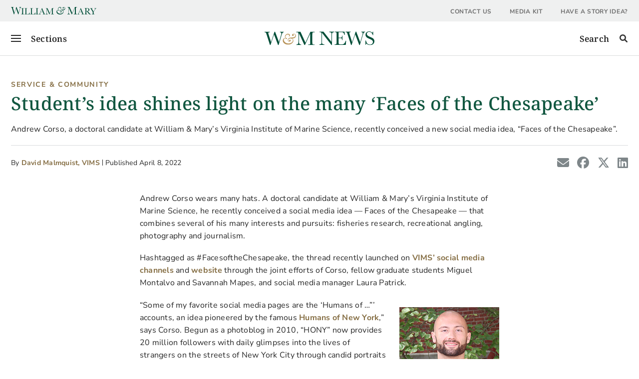

--- FILE ---
content_type: text/html; charset=UTF-8
request_url: https://news.wm.edu/2022/04/08/students-idea-shines-light-on-the-many-faces-of-the-chesapeake/
body_size: 15447
content:
<!DOCTYPE html>
<html lang="en-US">
<head class="no-js">
    <script>
        document.querySelector("head").classList.remove('no-js');
    </script>

<!-- Google Tag Manager -->
<!-- <script>(function(w,d,s,l,i){w[l]=w[l]||[];w[l].push({'gtm.start':
new Date().getTime(),event:'gtm.js'});var f=d.getElementsByTagName(s)[0],
j=d.createElement(s),dl=l!='dataLayer'?'&l='+l:'';j.async=true;j.src=
'https://www.googletagmanager.com/gtm.js?id='+i+dl;f.parentNode.insertBefore(j,f);
})(window,document,'script','dataLayer','GTM-ND77N3');</script> -->
<script>(function(w,d,s,l,i){w[l]=w[l]||[];w[l].push({'gtm.start':
new Date().getTime(),event:'gtm.js'});var f=d.getElementsByTagName(s)[0],
j=d.createElement(s),dl=l!='dataLayer'?'&l='+l:'';j.async=true;j.src=
'https://www.googletagmanager.com/gtm.js?id='+i+dl;f.parentNode.insertBefore(j,f);
})(window,document,'script','dataLayer','GTM-WNHV6JN');</script>
<!-- End Google Tag Manager -->

        <meta charset="UTF-8">
    <meta name="viewport" content="width=device-width, initial-scale=1">
    <meta http-equiv="X-UA-Compatible" content="IE=edge">
    <link rel="profile" href="http://gmpg.org/xfn/11">

    <title>Student’s idea shines light on the many &#8216;Faces of the Chesapeake&#8217; &#8211; W&amp;M News</title>
<meta name='robots' content='max-image-preview:large' />
	<style>img:is([sizes="auto" i], [sizes^="auto," i]) { contain-intrinsic-size: 3000px 1500px }</style>
	
<!-- Google Tag Manager for WordPress by gtm4wp.com -->
<script data-cfasync="false" data-pagespeed-no-defer>
	var gtm4wp_datalayer_name = "dataLayer";
	var dataLayer = dataLayer || [];
</script>
<!-- End Google Tag Manager for WordPress by gtm4wp.com --><link rel='dns-prefetch' href='//kit.fontawesome.com' />
<link rel="alternate" type="application/rss+xml" title="W&amp;M News &raquo; Feed" href="https://news.wm.edu/feed/" />
<link rel="alternate" type="application/rss+xml" title="W&amp;M News &raquo; Comments Feed" href="https://news.wm.edu/comments/feed/" />
<script id="wpp-js" src="https://news.wm.edu/wp-content/plugins/wordpress-popular-posts/assets/js/wpp.min.js?ver=7.3.6" data-sampling="0" data-sampling-rate="100" data-api-url="https://news.wm.edu/wp-json/wordpress-popular-posts" data-post-id="1342" data-token="6978ab92db" data-lang="0" data-debug="0"></script>
<script>
window._wpemojiSettings = {"baseUrl":"https:\/\/s.w.org\/images\/core\/emoji\/16.0.1\/72x72\/","ext":".png","svgUrl":"https:\/\/s.w.org\/images\/core\/emoji\/16.0.1\/svg\/","svgExt":".svg","source":{"concatemoji":"https:\/\/news.wm.edu\/wp-includes\/js\/wp-emoji-release.min.js?ver=6.8.2"}};
/*! This file is auto-generated */
!function(s,n){var o,i,e;function c(e){try{var t={supportTests:e,timestamp:(new Date).valueOf()};sessionStorage.setItem(o,JSON.stringify(t))}catch(e){}}function p(e,t,n){e.clearRect(0,0,e.canvas.width,e.canvas.height),e.fillText(t,0,0);var t=new Uint32Array(e.getImageData(0,0,e.canvas.width,e.canvas.height).data),a=(e.clearRect(0,0,e.canvas.width,e.canvas.height),e.fillText(n,0,0),new Uint32Array(e.getImageData(0,0,e.canvas.width,e.canvas.height).data));return t.every(function(e,t){return e===a[t]})}function u(e,t){e.clearRect(0,0,e.canvas.width,e.canvas.height),e.fillText(t,0,0);for(var n=e.getImageData(16,16,1,1),a=0;a<n.data.length;a++)if(0!==n.data[a])return!1;return!0}function f(e,t,n,a){switch(t){case"flag":return n(e,"\ud83c\udff3\ufe0f\u200d\u26a7\ufe0f","\ud83c\udff3\ufe0f\u200b\u26a7\ufe0f")?!1:!n(e,"\ud83c\udde8\ud83c\uddf6","\ud83c\udde8\u200b\ud83c\uddf6")&&!n(e,"\ud83c\udff4\udb40\udc67\udb40\udc62\udb40\udc65\udb40\udc6e\udb40\udc67\udb40\udc7f","\ud83c\udff4\u200b\udb40\udc67\u200b\udb40\udc62\u200b\udb40\udc65\u200b\udb40\udc6e\u200b\udb40\udc67\u200b\udb40\udc7f");case"emoji":return!a(e,"\ud83e\udedf")}return!1}function g(e,t,n,a){var r="undefined"!=typeof WorkerGlobalScope&&self instanceof WorkerGlobalScope?new OffscreenCanvas(300,150):s.createElement("canvas"),o=r.getContext("2d",{willReadFrequently:!0}),i=(o.textBaseline="top",o.font="600 32px Arial",{});return e.forEach(function(e){i[e]=t(o,e,n,a)}),i}function t(e){var t=s.createElement("script");t.src=e,t.defer=!0,s.head.appendChild(t)}"undefined"!=typeof Promise&&(o="wpEmojiSettingsSupports",i=["flag","emoji"],n.supports={everything:!0,everythingExceptFlag:!0},e=new Promise(function(e){s.addEventListener("DOMContentLoaded",e,{once:!0})}),new Promise(function(t){var n=function(){try{var e=JSON.parse(sessionStorage.getItem(o));if("object"==typeof e&&"number"==typeof e.timestamp&&(new Date).valueOf()<e.timestamp+604800&&"object"==typeof e.supportTests)return e.supportTests}catch(e){}return null}();if(!n){if("undefined"!=typeof Worker&&"undefined"!=typeof OffscreenCanvas&&"undefined"!=typeof URL&&URL.createObjectURL&&"undefined"!=typeof Blob)try{var e="postMessage("+g.toString()+"("+[JSON.stringify(i),f.toString(),p.toString(),u.toString()].join(",")+"));",a=new Blob([e],{type:"text/javascript"}),r=new Worker(URL.createObjectURL(a),{name:"wpTestEmojiSupports"});return void(r.onmessage=function(e){c(n=e.data),r.terminate(),t(n)})}catch(e){}c(n=g(i,f,p,u))}t(n)}).then(function(e){for(var t in e)n.supports[t]=e[t],n.supports.everything=n.supports.everything&&n.supports[t],"flag"!==t&&(n.supports.everythingExceptFlag=n.supports.everythingExceptFlag&&n.supports[t]);n.supports.everythingExceptFlag=n.supports.everythingExceptFlag&&!n.supports.flag,n.DOMReady=!1,n.readyCallback=function(){n.DOMReady=!0}}).then(function(){return e}).then(function(){var e;n.supports.everything||(n.readyCallback(),(e=n.source||{}).concatemoji?t(e.concatemoji):e.wpemoji&&e.twemoji&&(t(e.twemoji),t(e.wpemoji)))}))}((window,document),window._wpemojiSettings);
</script>
<style id='wm-fonts-inline-css' type='text/css'>

        @font-face {
            font-family: "Nunito Sans";
            src: url("https://cascade-prod.static.wm.edu/_shared/static/fonts/nunitosans-variablefont_ytlc,opsz,wdth,wght.woff2") format("truetype-variations");
            font-weight: 1 999;
        }
        @font-face {
            font-family: "Nunito Sans";
            src: url("https://cascade-prod.static.wm.edu/_shared/static/fonts/nunitosans-italic-variablefont_ytlc,opsz,wdth,wght.woff2") format("truetype-variations");
            font-weight: 1 999;
            font-style: italic;
        }
        @font-face {
            font-family: "Noto Serif";
            src: url("https://cascade-prod.static.wm.edu/_shared/static/fonts/notoserif-variablefont_wdth,wght.woff2") format("truetype-variations");
            font-weight: 1 999;
        }
        @font-face {
            font-family: "Noto Serif";
            src: url("https://cascade-prod.static.wm.edu/_shared/static/fonts/notoserif-italic-variablefont_wdth,wght.woff2") format("truetype-variations");
            font-weight: 1 999;
            font-style: italic;
        }
   
</style>
<link rel='stylesheet' id='sbi_styles-css' href='https://news.wm.edu/wp-content/plugins/instagram-feed-pro/css/sbi-styles.min.css?ver=6.8.1' type='text/css' media='all' />
<style id='wp-emoji-styles-inline-css' type='text/css'>

	img.wp-smiley, img.emoji {
		display: inline !important;
		border: none !important;
		box-shadow: none !important;
		height: 1em !important;
		width: 1em !important;
		margin: 0 0.07em !important;
		vertical-align: -0.1em !important;
		background: none !important;
		padding: 0 !important;
	}
</style>
<link rel='stylesheet' id='wp-block-library-css' href='https://news.wm.edu/wp-includes/css/dist/block-library/style.min.css?ver=6.8.2' type='text/css' media='all' />
<style id='classic-theme-styles-inline-css' type='text/css'>
/*! This file is auto-generated */
.wp-block-button__link{color:#fff;background-color:#32373c;border-radius:9999px;box-shadow:none;text-decoration:none;padding:calc(.667em + 2px) calc(1.333em + 2px);font-size:1.125em}.wp-block-file__button{background:#32373c;color:#fff;text-decoration:none}
</style>
<style id='global-styles-inline-css' type='text/css'>
:root{--wp--preset--aspect-ratio--square: 1;--wp--preset--aspect-ratio--4-3: 4/3;--wp--preset--aspect-ratio--3-4: 3/4;--wp--preset--aspect-ratio--3-2: 3/2;--wp--preset--aspect-ratio--2-3: 2/3;--wp--preset--aspect-ratio--16-9: 16/9;--wp--preset--aspect-ratio--9-16: 9/16;--wp--preset--gradient--vivid-cyan-blue-to-vivid-purple: linear-gradient(135deg,rgba(6,147,227,1) 0%,rgb(155,81,224) 100%);--wp--preset--gradient--light-green-cyan-to-vivid-green-cyan: linear-gradient(135deg,rgb(122,220,180) 0%,rgb(0,208,130) 100%);--wp--preset--gradient--luminous-vivid-amber-to-luminous-vivid-orange: linear-gradient(135deg,rgba(252,185,0,1) 0%,rgba(255,105,0,1) 100%);--wp--preset--gradient--luminous-vivid-orange-to-vivid-red: linear-gradient(135deg,rgba(255,105,0,1) 0%,rgb(207,46,46) 100%);--wp--preset--gradient--very-light-gray-to-cyan-bluish-gray: linear-gradient(135deg,rgb(238,238,238) 0%,rgb(169,184,195) 100%);--wp--preset--gradient--cool-to-warm-spectrum: linear-gradient(135deg,rgb(74,234,220) 0%,rgb(151,120,209) 20%,rgb(207,42,186) 40%,rgb(238,44,130) 60%,rgb(251,105,98) 80%,rgb(254,248,76) 100%);--wp--preset--gradient--blush-light-purple: linear-gradient(135deg,rgb(255,206,236) 0%,rgb(152,150,240) 100%);--wp--preset--gradient--blush-bordeaux: linear-gradient(135deg,rgb(254,205,165) 0%,rgb(254,45,45) 50%,rgb(107,0,62) 100%);--wp--preset--gradient--luminous-dusk: linear-gradient(135deg,rgb(255,203,112) 0%,rgb(199,81,192) 50%,rgb(65,88,208) 100%);--wp--preset--gradient--pale-ocean: linear-gradient(135deg,rgb(255,245,203) 0%,rgb(182,227,212) 50%,rgb(51,167,181) 100%);--wp--preset--gradient--electric-grass: linear-gradient(135deg,rgb(202,248,128) 0%,rgb(113,206,126) 100%);--wp--preset--gradient--midnight: linear-gradient(135deg,rgb(2,3,129) 0%,rgb(40,116,252) 100%);--wp--preset--font-size--small: 13px;--wp--preset--font-size--medium: 20px;--wp--preset--font-size--large: 36px;--wp--preset--font-size--x-large: 42px;--wp--preset--spacing--20: 0.44rem;--wp--preset--spacing--30: 0.67rem;--wp--preset--spacing--40: 1rem;--wp--preset--spacing--50: 1.5rem;--wp--preset--spacing--60: 2.25rem;--wp--preset--spacing--70: 3.38rem;--wp--preset--spacing--80: 5.06rem;--wp--preset--shadow--natural: 6px 6px 9px rgba(0, 0, 0, 0.2);--wp--preset--shadow--deep: 12px 12px 50px rgba(0, 0, 0, 0.4);--wp--preset--shadow--sharp: 6px 6px 0px rgba(0, 0, 0, 0.2);--wp--preset--shadow--outlined: 6px 6px 0px -3px rgba(255, 255, 255, 1), 6px 6px rgba(0, 0, 0, 1);--wp--preset--shadow--crisp: 6px 6px 0px rgba(0, 0, 0, 1);}:where(.is-layout-flex){gap: 0.5em;}:where(.is-layout-grid){gap: 0.5em;}body .is-layout-flex{display: flex;}.is-layout-flex{flex-wrap: wrap;align-items: center;}.is-layout-flex > :is(*, div){margin: 0;}body .is-layout-grid{display: grid;}.is-layout-grid > :is(*, div){margin: 0;}:where(.wp-block-columns.is-layout-flex){gap: 2em;}:where(.wp-block-columns.is-layout-grid){gap: 2em;}:where(.wp-block-post-template.is-layout-flex){gap: 1.25em;}:where(.wp-block-post-template.is-layout-grid){gap: 1.25em;}.has-vivid-cyan-blue-to-vivid-purple-gradient-background{background: var(--wp--preset--gradient--vivid-cyan-blue-to-vivid-purple) !important;}.has-light-green-cyan-to-vivid-green-cyan-gradient-background{background: var(--wp--preset--gradient--light-green-cyan-to-vivid-green-cyan) !important;}.has-luminous-vivid-amber-to-luminous-vivid-orange-gradient-background{background: var(--wp--preset--gradient--luminous-vivid-amber-to-luminous-vivid-orange) !important;}.has-luminous-vivid-orange-to-vivid-red-gradient-background{background: var(--wp--preset--gradient--luminous-vivid-orange-to-vivid-red) !important;}.has-very-light-gray-to-cyan-bluish-gray-gradient-background{background: var(--wp--preset--gradient--very-light-gray-to-cyan-bluish-gray) !important;}.has-cool-to-warm-spectrum-gradient-background{background: var(--wp--preset--gradient--cool-to-warm-spectrum) !important;}.has-blush-light-purple-gradient-background{background: var(--wp--preset--gradient--blush-light-purple) !important;}.has-blush-bordeaux-gradient-background{background: var(--wp--preset--gradient--blush-bordeaux) !important;}.has-luminous-dusk-gradient-background{background: var(--wp--preset--gradient--luminous-dusk) !important;}.has-pale-ocean-gradient-background{background: var(--wp--preset--gradient--pale-ocean) !important;}.has-electric-grass-gradient-background{background: var(--wp--preset--gradient--electric-grass) !important;}.has-midnight-gradient-background{background: var(--wp--preset--gradient--midnight) !important;}.has-small-font-size{font-size: var(--wp--preset--font-size--small) !important;}.has-medium-font-size{font-size: var(--wp--preset--font-size--medium) !important;}.has-large-font-size{font-size: var(--wp--preset--font-size--large) !important;}.has-x-large-font-size{font-size: var(--wp--preset--font-size--x-large) !important;}
:where(.wp-block-post-template.is-layout-flex){gap: 1.25em;}:where(.wp-block-post-template.is-layout-grid){gap: 1.25em;}
:where(.wp-block-columns.is-layout-flex){gap: 2em;}:where(.wp-block-columns.is-layout-grid){gap: 2em;}
:root :where(.wp-block-pullquote){font-size: 1.5em;line-height: 1.6;}
</style>
<link rel='stylesheet' id='ctf_styles-css' href='https://news.wm.edu/wp-content/plugins/custom-twitter-feeds-pro/css/ctf-styles.min.css?ver=2.5.0' type='text/css' media='all' />
<link rel='stylesheet' id='related-posts-by-taxonomy-css' href='https://news.wm.edu/wp-content/plugins/related-posts-by-taxonomy/includes/assets/css/styles.css?ver=6.8.2' type='text/css' media='all' />
<link rel='stylesheet' id='cff-css' href='https://news.wm.edu/wp-content/plugins/custom-facebook-feed-pro/assets/css/cff-style.min.css?ver=4.7.3' type='text/css' media='all' />
<link rel='stylesheet' id='wordpress-popular-posts-css-css' href='https://news.wm.edu/wp-content/plugins/wordpress-popular-posts/assets/css/wpp.css?ver=7.3.6' type='text/css' media='all' />
<link rel='stylesheet' id='parent-style-css' href='https://news.wm.edu/wp-content/themes/wp-bootstrap-starter/style.css?ver=6.8.2' type='text/css' media='all' />
<link rel='stylesheet' id='AOS_animate-css' href='https://news.wm.edu/wp-content/themes/wp-bootstrap-starter-child/vendor/aos/aos.css' type='text/css' media='all' />
<link rel='stylesheet' id='slick_styles-css' href='https://news.wm.edu/wp-content/themes/wp-bootstrap-starter-child/vendor/slick/slick.css' type='text/css' media='all' />
<link rel='stylesheet' id='magnific_popup_styles-css' href='https://news.wm.edu/wp-content/themes/wp-bootstrap-starter-child/vendor/magnific/magnific-popup.css' type='text/css' media='all' />
<link rel='stylesheet' id='wp-bootstrap-starter-bootstrap-css-css' href='https://news.wm.edu/wp-content/themes/wp-bootstrap-starter/inc/assets/css/bootstrap.min.css?ver=6.8.2' type='text/css' media='all' />
<link rel='stylesheet' id='wp-bootstrap-starter-style-css' href='https://news.wm.edu/wp-content/themes/wp-bootstrap-starter-child/style.css?ver=6.8.2' type='text/css' media='all' />
<link rel='stylesheet' id='wp_blocks-css' href='https://news.wm.edu/wp-content/themes/wp-bootstrap-starter-child/block-style.css' type='text/css' media='all' />
<script src="https://news.wm.edu/wp-includes/js/jquery/jquery.min.js?ver=3.7.1" id="jquery-core-js"></script>
<script src="https://news.wm.edu/wp-includes/js/jquery/jquery-migrate.min.js?ver=3.4.1" id="jquery-migrate-js"></script>
<script src="https://kit.fontawesome.com/270bb58298.js" id="font-awesome-kit-js"></script>
<!--[if lt IE 9]>
<script src="https://news.wm.edu/wp-content/themes/wp-bootstrap-starter/inc/assets/js/html5.js?ver=3.7.0" id="html5hiv-js"></script>
<![endif]-->
<link rel="https://api.w.org/" href="https://news.wm.edu/wp-json/" /><link rel="alternate" title="JSON" type="application/json" href="https://news.wm.edu/wp-json/wp/v2/posts/1342" /><link rel="EditURI" type="application/rsd+xml" title="RSD" href="https://news.wm.edu/xmlrpc.php?rsd" />
<meta name="generator" content="WordPress 6.8.2" />
<link rel="canonical" href="https://news.wm.edu/2022/04/08/students-idea-shines-light-on-the-many-faces-of-the-chesapeake/" />
<link rel='shortlink' href='https://news.wm.edu/?p=1342' />
<link rel="alternate" title="oEmbed (JSON)" type="application/json+oembed" href="https://news.wm.edu/wp-json/oembed/1.0/embed?url=https%3A%2F%2Fnews.wm.edu%2F2022%2F04%2F08%2Fstudents-idea-shines-light-on-the-many-faces-of-the-chesapeake%2F" />
<link rel="alternate" title="oEmbed (XML)" type="text/xml+oembed" href="https://news.wm.edu/wp-json/oembed/1.0/embed?url=https%3A%2F%2Fnews.wm.edu%2F2022%2F04%2F08%2Fstudents-idea-shines-light-on-the-many-faces-of-the-chesapeake%2F&#038;format=xml" />
<!-- Custom Facebook Feed JS vars -->
<script type="text/javascript">
var cffsiteurl = "https://news.wm.edu/wp-content/plugins";
var cffajaxurl = "https://news.wm.edu/wp-admin/admin-ajax.php";


var cfflinkhashtags = "false";
</script>

<!-- Google Tag Manager for WordPress by gtm4wp.com -->
<!-- GTM Container placement set to automatic -->
<script data-cfasync="false" data-pagespeed-no-defer>
	var dataLayer_content = {"pagePostType":"post","pagePostType2":"single-post","pageCategory":["service-and-community"],"pageAttributes":["inclusive-excellence","marine-science","stem"],"pagePostAuthor":"Guest Contributors","pagePostDate":"April 8, 2022","pagePostDateYear":2022,"pagePostDateMonth":4,"pagePostDateDay":8,"pagePostDateDayName":"Friday","pagePostDateHour":15,"pagePostDateMinute":9,"pagePostDateIso":"2022-04-08T15:09:00-04:00","pagePostDateUnix":1649430540};
	dataLayer.push( dataLayer_content );
</script>
<script data-cfasync="false" data-pagespeed-no-defer>
(function(w,d,s,l,i){w[l]=w[l]||[];w[l].push({'gtm.start':
new Date().getTime(),event:'gtm.js'});var f=d.getElementsByTagName(s)[0],
j=d.createElement(s),dl=l!='dataLayer'?'&l='+l:'';j.async=true;j.src=
'//www.googletagmanager.com/gtm.js?id='+i+dl;f.parentNode.insertBefore(j,f);
})(window,document,'script','dataLayer','GTM-ND77N3');
</script>
<!-- End Google Tag Manager for WordPress by gtm4wp.com -->            <style id="wpp-loading-animation-styles">@-webkit-keyframes bgslide{from{background-position-x:0}to{background-position-x:-200%}}@keyframes bgslide{from{background-position-x:0}to{background-position-x:-200%}}.wpp-widget-block-placeholder,.wpp-shortcode-placeholder{margin:0 auto;width:60px;height:3px;background:#dd3737;background:linear-gradient(90deg,#dd3737 0%,#571313 10%,#dd3737 100%);background-size:200% auto;border-radius:3px;-webkit-animation:bgslide 1s infinite linear;animation:bgslide 1s infinite linear}</style>
            <link rel="pingback" href="https://news.wm.edu/xmlrpc.php">    <style type="text/css">
        #page-sub-header { background: #fff; }
    </style>
    	<style type="text/css">
			.site-title,
		.site-description {
			position: absolute;
			clip: rect(1px, 1px, 1px, 1px);
		}
		</style>
	<link rel="icon" href="https://wmit-news-prod.s3.amazonaws.com/wp-content/uploads/2022/04/26170521/cropped-cropped-wm_cypher_green-1-32x32.png" sizes="32x32" />
<link rel="icon" href="https://wmit-news-prod.s3.amazonaws.com/wp-content/uploads/2022/04/26170521/cropped-cropped-wm_cypher_green-1-192x192.png" sizes="192x192" />
<link rel="apple-touch-icon" href="https://wmit-news-prod.s3.amazonaws.com/wp-content/uploads/2022/04/26170521/cropped-cropped-wm_cypher_green-1-180x180.png" />
<meta name="msapplication-TileImage" content="https://wmit-news-prod.s3.amazonaws.com/wp-content/uploads/2022/04/26170521/cropped-cropped-wm_cypher_green-1-270x270.png" />

    <!-- Social Media tags -->
    
    <meta content="Andrew Corso, a doctoral candidate at William &amp; Mary's Virginia Institute of Marine Science, recently conceived a new social media idea, "Faces of the Chesapeake"." name="description">

    <meta content="W&amp;M News" property="og:site_name" />
    <meta content="Student’s idea shines light on the many &#8216;Faces of the Chesapeake&#8217;" property="og:title"/>
    <meta content="Andrew Corso, a doctoral candidate at William &amp; Mary's Virginia Institute of Marine Science, recently conceived a new social media idea, "Faces of the Chesapeake"." property="og:description"/>
    <meta content="https://wmit-news-prod.s3.amazonaws.com/wp-content/uploads/2022/04/19130219/bayfaces1_720.jpg" property="og:image"/>
    <meta content="A person fishes on a pier" property="og:image:alt"/>

    <meta content="on" name="twitter:dnt" >
    <meta content="summary_large_image" name="twitter:card"/>
    <meta content="Student’s idea shines light on the many &#8216;Faces of the Chesapeake&#8217;" name="twitter:title"/>
    <meta content="Andrew Corso, a doctoral candidate at William &amp; Mary's Virginia Institute of Marine Science, recently conceived a new social media idea, "Faces of the Chesapeake"." name="twitter:description"/>
    <meta content="https://wmit-news-prod.s3.amazonaws.com/wp-content/uploads/2022/04/19130219/bayfaces1_720.jpg" name="twitter:image"/>
    <meta content="A person fishes on a pier" name="twitter:image:alt"/>
    
</head>

<body class="wp-singular post-template-default single single-post postid-1342 single-format-standard wp-theme-wp-bootstrap-starter wp-child-theme-wp-bootstrap-starter-child group-blog">

<!-- Google Tag Manager (noscript) -->
<!-- <noscript><iframe src="https://www.googletagmanager.com/ns.html?id=GTM-ND77N3"
height="0" width="0" style="display:none;visibility:hidden"></iframe></noscript> -->
<noscript><iframe src="https://www.googletagmanager.com/ns.html?id=GTM-WNHV6JN"
height="0" width="0" style="display:none;visibility:hidden"></iframe></noscript>
<!-- End Google Tag Manager (noscript) -->


<div class="print-header">
    <img src="https://news.wm.edu/wp-content/themes/wp-bootstrap-starter-child/images/W&M-News.svg" alt="W&amp;M News" class="print-logo" />
</div>


<!-- GTM Container placement set to automatic -->
<!-- Google Tag Manager (noscript) -->
				<noscript><iframe src="https://www.googletagmanager.com/ns.html?id=GTM-ND77N3" height="0" width="0" style="display:none;visibility:hidden" aria-hidden="true"></iframe></noscript>
<!-- End Google Tag Manager (noscript) -->
<div id="page" class="site">
    
    <a class="skip-link screen-reader-text" href="#content">Skip to content</a>

    
    
        <div class="tactical-bar__wrapper">
            <div class="container">
                <div class="tactical-bar">
                    <div class="tactical-bar__logo">
                        <a href="https://www.wm.edu" aria-label="William & Mary Home">
                            <object type="image/svg+xml" data="https://news.wm.edu/wp-content/themes/wp-bootstrap-starter-child/images/William-Mary-Wordmark.svg"></object>
                        </a>
                    </div>
                    <div class="tactical-bar__links"><ul id="menu-tactical" class="menu"><li id="menu-item-75" class="menu-item menu-item-type-custom menu-item-object-custom menu-item-75"><a href="https://www.wm.edu/offices/uc/contentandstrategy/meettheteam/">Contact Us</a></li>
<li id="menu-item-76" class="menu-item menu-item-type-custom menu-item-object-custom menu-item-76"><a href="https://www.wm.edu/offices/uc/mediarelations/mediakit/">Media Kit</a></li>
<li id="menu-item-77" class="menu-item menu-item-type-custom menu-item-object-custom menu-item-77"><a href="https://www.wm.edu/offices/uc/contentandstrategy/storyidea/">Have a Story Idea?</a></li>
</ul></div>                </div>
            </div>
        </div>

        <div id="cover--dark" aria-hidden="true"></div>

        <nav id="offcanvas-menu">
            <h2>Sections</h2>
            <div class="offcanvas-menu__main"><ul id="menu-primary" class="offcanvas-nav"><li itemscope="itemscope" itemtype="https://www.schema.org/SiteNavigationElement" id="menu-item-54" class="menu-item menu-item-type-taxonomy menu-item-object-category menu-item-54 nav-item"><a href="https://news.wm.edu/category/university-news/" class="nav-link">University News</a></li>
<li itemscope="itemscope" itemtype="https://www.schema.org/SiteNavigationElement" id="menu-item-55" class="menu-item menu-item-type-taxonomy menu-item-object-category menu-item-55 nav-item"><a href="https://news.wm.edu/category/research-and-scholarship/" class="nav-link">Research &amp; Scholarship</a></li>
<li itemscope="itemscope" itemtype="https://www.schema.org/SiteNavigationElement" id="menu-item-56" class="menu-item menu-item-type-taxonomy menu-item-object-category menu-item-56 nav-item"><a href="https://news.wm.edu/category/excellence/" class="nav-link">Excellence</a></li>
<li itemscope="itemscope" itemtype="https://www.schema.org/SiteNavigationElement" id="menu-item-57" class="menu-item menu-item-type-taxonomy menu-item-object-category menu-item-57 nav-item"><a href="https://news.wm.edu/category/belonging/" class="nav-link">Belonging</a></li>
<li itemscope="itemscope" itemtype="https://www.schema.org/SiteNavigationElement" id="menu-item-58" class="menu-item menu-item-type-taxonomy menu-item-object-category menu-item-58 nav-item"><a href="https://news.wm.edu/category/wm-life/" class="nav-link">W&amp;M Life</a></li>
<li itemscope="itemscope" itemtype="https://www.schema.org/SiteNavigationElement" id="menu-item-59" class="menu-item menu-item-type-taxonomy menu-item-object-category current-post-ancestor current-menu-parent current-post-parent active menu-item-59 nav-item"><a href="https://news.wm.edu/category/service-and-community/" class="nav-link">Service &amp; Community</a></li>
<li itemscope="itemscope" itemtype="https://www.schema.org/SiteNavigationElement" id="menu-item-60" class="menu-item menu-item-type-custom menu-item-object-custom menu-item-60 nav-item"><a href="/announcements" class="nav-link">Campus Announcements</a></li>
</ul></div>           
            <div class="offcanvas-menu__quicklinks"><ul id="menu-secondary" class="offcanvas-nav-secondary"><li id="menu-item-70" class="menu-item menu-item-type-post_type menu-item-object-page menu-item-70"><a href="https://news.wm.edu/latest-news/">Latest News</a></li>
<li id="menu-item-71" class="menu-item menu-item-type-post_type menu-item-object-page menu-item-71"><a href="https://news.wm.edu/video/">Video</a></li>
<li id="menu-item-72" class="menu-item menu-item-type-custom menu-item-object-custom menu-item-72"><a href="https://events.wm.edu">W&#038;M Events</a></li>
<li id="menu-item-73" class="menu-item menu-item-type-custom menu-item-object-custom menu-item-73"><a href="https://www.wm.edu/offices/uc/contentandstrategy/meettheteam/">Contact Us</a></li>
<li id="menu-item-74" class="menu-item menu-item-type-custom menu-item-object-custom menu-item-74"><a href="https://www.wm.edu/offices/uc/mediarelations/mediakit/">Media Kit</a></li>
<li id="menu-item-2119" class="menu-item menu-item-type-custom menu-item-object-custom menu-item-2119"><a href="https://www.wm.edu/offices/uc/contentandstrategy/storyidea/">Have a Story Idea?</a></li>
</ul></div>
            <div class="offcanvas-menu__social"> 
                <a href="https://www.facebook.com/wmnews"><i class="fab fa-facebook"></i><span class="sr-only">Facebook</span></a>
                <a href="https://www.x.com/WMNews"><i class="fab fa-x-twitter"></i><span class="sr-only">X</span></a>
                <a href="https://www.youtube.com/williamandmary"><i class="fab fa-youtube"></i><span class="sr-only">YouTube</span></a>
            </div>

            <div class="offcanvas-menu__footer">
                <div class="offcanvas-menu__logo-container">
                    <a href="https://www.wm.edu"><img src="https://news.wm.edu/wp-content/themes/wp-bootstrap-starter-child/images/WM_Logo_Horizontal_Green_Gold.svg" alt="William & Mary home" /></a>
                </div>
            </div>

            <a class="btn-close" href="#">
                <span class="btn-close__line"></span>
                <span class="btn-close__line"></span>
                <span class="sr-only">Close menu</span>
            </a>

        </nav>

	    <header id="masthead" class="site-header navbar-static-top navbar-light" role="banner">
                
            <div class="navbar__wrapper">
                
                <div class="navbar">
                    <div class="container">
                        <div class="navbar-home-link">
                            <a href="https://news.wm.edu/"><img src="https://news.wm.edu/wp-content/themes/wp-bootstrap-starter-child/images/W&M-News.svg" alt="W&M News Home" /></a>
                        </div>
                    </div>

                    <a id="menu-button" aria-controls="offcanvas-menu" aria-expanded="false" class="" href="#footer-widget"> 
                        <div class="hamburger-menu">
                            <div class="menu-line" aria-hidden="true"></div>
                            <div class="menu-line" aria-hidden="true"></div>
                            <div class="menu-line" aria-hidden="true"></div>
                        </div>
                        <span>Sections</span> 
                    </a>

                    <div class="search-button__wrapper">
                        <a class="search-button" aria-controls="header-search__wrapper" role="button" href="#footer-widget" aria-expanded="false"><span>Search</span><svg class="svg-inline--fa fa-magnifying-glass" aria-hidden="true" focusable="false" data-prefix="fas" data-icon="magnifying-glass" role="img" xmlns="http://www.w3.org/2000/svg" viewBox="0 0 512 512" data-fa-i2svg=""><path fill="currentColor" d="M500.3 443.7l-119.7-119.7c27.22-40.41 40.65-90.9 33.46-144.7C401.8 87.79 326.8 13.32 235.2 1.723C99.01-15.51-15.51 99.01 1.724 235.2c11.6 91.64 86.08 166.7 177.6 178.9c53.8 7.189 104.3-6.236 144.7-33.46l119.7 119.7c15.62 15.62 40.95 15.62 56.57 0C515.9 484.7 515.9 459.3 500.3 443.7zM79.1 208c0-70.58 57.42-128 128-128s128 57.42 128 128c0 70.58-57.42 128-128 128S79.1 278.6 79.1 208z"></path></svg><span class="sr-only">Submit search</span></a>
                    </div>
                </div>
                <div id="header-search__wrapper">
                    <div id="header-search">
                        <form role="search" method="get" class="search-form" action="https://news.wm.edu/">
                            <label for="header-search-input">
                                <span class="sr-only">Search W&M News</span>
                            </label>
                            <input type="search" id="header-search-input" class="search-field form-control" placeholder="Search news.wm.edu" value="" name="s">
                            <button class="search-submit" type="submit" disabled="true"><svg class="svg-inline--fa fa-magnifying-glass" aria-hidden="true" focusable="false" data-prefix="fas" data-icon="magnifying-glass" role="img" xmlns="http://www.w3.org/2000/svg" viewBox="0 0 512 512" data-fa-i2svg=""><path fill="currentColor" d="M500.3 443.7l-119.7-119.7c27.22-40.41 40.65-90.9 33.46-144.7C401.8 87.79 326.8 13.32 235.2 1.723C99.01-15.51-15.51 99.01 1.724 235.2c11.6 91.64 86.08 166.7 177.6 178.9c53.8 7.189 104.3-6.236 144.7-33.46l119.7 119.7c15.62 15.62 40.95 15.62 56.57 0C515.9 484.7 515.9 459.3 500.3 443.7zM79.1 208c0-70.58 57.42-128 128-128s128 57.42 128 128c0 70.58-57.42 128-128 128S79.1 278.6 79.1 208z"></path></svg><span class="sr-only">Submit search</span></button>
                        </form>
                    </div>
                </div>
            </div>

            <div class="progressContainer"><div id="progress" class="progress"></div></div>

	    </header><!-- #masthead -->

        
            
	    <div id="content" class="site-content default">

    
<script>
	window.dataLayer = window.dataLayer || [];
	window.dataLayer.push({"event":"postView","postId":1342,"postType":"post","contentStrategyBucket":[],"audience":[],"goal":[]});
</script>

<main>
	
		
		<header class="page-header">
			
			
				<!-- DEFAULT PRESENTATION ------------------------>
				<div class="container">
					<div class="row">
						<div class="col-sm-12">
								<div class="post-categories__wrapper">
	<a href="https://news.wm.edu/category/service-and-community/" rel="category tag">Service &amp; Community</a>	</div>
	<h1 class="entry-title">Student’s idea shines light on the many &#8216;Faces of the Chesapeake&#8217;</h1>								 
		<div class="excerpt">
			<p>Andrew Corso, a doctoral candidate at William &amp; Mary&#8217;s Virginia Institute of Marine Science, recently conceived a new social media idea, &#8220;Faces of the Chesapeake&#8221;.</p>
		</div>
		<hr/>
			<div class="entry-meta__wrapper">
			<div class="entry-meta">
				<div class="entry-meta__author-and-date"><div class="entry-meta__author">By <a href="https://news.wm.edu/author/guest/" title="Stories by Guest Contributors" rel="author">David Malmquist, VIMS</a></div><div class="entry-meta__date">Published April 8, 2022</div></div>			</div><!-- .entry-meta -->
			<div class="social-share">
				

<ul>
    <li>
        <a  href="mailto:?subject=Student’s idea shines light on the many ‘Faces of the Chesapeake’&amp;body=Student’s idea shines light on the many ‘Faces of the Chesapeake’%0Ahttps://news.wm.edu/2022/04/08/students-idea-shines-light-on-the-many-faces-of-the-chesapeake/%0A">
            <span class="fa-solid fa-envelope" aria-hidden="true"></span>
            <span class="sr-only">share by email</span>
        </a>
    </li><li>
    <a target="_blank"  class="popup" href="https://www.facebook.com/sharer/sharer.php?u=https://news.wm.edu/2022/04/08/students-idea-shines-light-on-the-many-faces-of-the-chesapeake/&amp;t=Student’s idea shines light on the many ‘Faces of the Chesapeake’">
        <span class="fa-brands fa-facebook"></span>
        <span class="sr-only">share on Facebook</span>
    </a>
</li><li>
        <a target="_blank"  class="popup" href="https://x.com/intent/tweet?text=Student’s idea shines light on the many ‘Faces of the Chesapeake’%0Ahttps://news.wm.edu/2022/04/08/students-idea-shines-light-on-the-many-faces-of-the-chesapeake/">
            <span class="fa-brands fa-x-twitter"></span>
            <span class="sr-only">share on X</span>
        </a>
    </li><li>
        <a target="_blank"  class="popup" href="https://www.linkedin.com/shareArticle?mini=true&amp;url=https://news.wm.edu/2022/04/08/students-idea-shines-light-on-the-many-faces-of-the-chesapeake/&amp;title=Student’s idea shines light on the many ‘Faces of the Chesapeake’">
            <span class="fa-brands fa-linkedin"></span>
            <span class="sr-only">share on LinkedIn</span>
        </a>
    </li>
</ul>
			</div>
		</div>
														</div>
					</div>
				</div>
	
			

		</header>
		<!-- .page-header -->

		<div class="container">
			<div class="row">
				<section id="primary" class="content-area col-sm-12">
					<div id="main" class="site-main">
						
<script>
	window.dataLayer = window.dataLayer || [];
	window.dataLayer.push(null);
</script>

<article id="post-1342" class="post-1342 post type-post status-publish format-standard has-post-thumbnail hentry category-service-and-community tag-inclusive-excellence tag-marine-science tag-stem" >

	
	<span class="entry-text">

		
		<div class="entry-content">
			
<p>Andrew Corso wears many hats. A doctoral candidate at William &amp; Mary’s Virginia Institute of Marine Science, he recently conceived a social media idea —&nbsp;Faces of the Chesapeake — that combines several of his many interests and pursuits: fisheries research, recreational angling, photography and journalism.</p>



<p>Hashtagged as #FacesoftheChesapeake, the thread recently launched on&nbsp;<a href="https://www.vims.edu/about/web_communities/index.php">VIMS’ social media channels</a>&nbsp;and&nbsp;<a href="https://www.vims.edu/bayinfo/faces/index.php">website</a>&nbsp;through the joint efforts of Corso, fellow graduate students Miguel Montalvo and Savannah Mapes, and social media manager Laura Patrick.</p>



<div class="wp-block-image is-style-default"><figure class="alignright"><img decoding="async" src="https://www.wm.edu/news/images/2022/content/bayfaces_corso.png" alt="VIMS Ph.D. candidate Andrew Corso."/><figcaption>VIMS Ph.D. candidate Andrew Corso</figcaption></figure></div>



<p>“Some of my favorite social media pages are the &#8216;Humans of …”&#8217; accounts, an idea pioneered by the famous&nbsp;<a href="https://www.humansofnewyork.com/">Humans of New York</a>,” says Corso. Begun as a photoblog in 2010, “HONY” now provides 20 million followers with daily glimpses into the lives of strangers on the streets of New York City through candid portraits and quotes.</p>



<p>Corso conceived his twist on the HONY idea while fishing at the&nbsp;<a href="https://www.gloucesterva.info/1295/Gloucester-Point-Beach-Park">Gloucester Point Fishing Pier</a>, a short walk from VIMS’ main campus on the York River. A conversation with a local family of anglers revealed a shared passion for the bay and its marine life, sparking Corso’s interest in finding a way to strengthen connections among researchers and fellow residents.</p>



<p>“I figured something like HONY in our area might showcase the diverse users of the bay, many of whom are often overlooked in other forums,” says Corso.&nbsp;&#8220;I&#8217;ve also&nbsp;heard quite a few grad students say they’d value a greater connection with the broader Chesapeake Bay community. I think this connection is important for illustrating our interactions with the Bay community, engaging stakeholders with the importance of VIMS research, and showcasing the diversity of those who use and love the bay.”</p>



<p>As social media manager at VIMS, Patrick developed the #FacesoftheChesapeake hashtag and a visual frame to help viewers follow the series on the institute’s&nbsp;<a href="https://www.facebook.com/fbvims">Facebook page</a>,&nbsp;<a href="https://www.instagram.com/vainstituteofmarinescience/">Instagram channel</a>, and&nbsp;<a href="https://www.vims.edu/bayinfo/faces">website</a>.</p>



<p>“I like photos that help tell a person&#8217;s story and portray an individual&#8217;s humanity,&#8221; she says. &#8220;Through these posts, we aim to&nbsp;build connections and better know the community of people with whom we share the bay.”</p>



<p>VIMS posted its first #FacesoftheChesapeake entry in mid-March, featuring a photo and quote from “Darrel” (the posts use first names only to safeguard the participant’s privacy).</p>



<p>“I treated my interview with Darrel as kind of a proof-of-concept,” says Corso. “I met him at the Gloucester Point Fishing Pier — a place I feel comfortable because I fish there a lot myself — and asked him about his favorite memories and experiences on the bay.”</p>



<p>Darrel’s response shows he’s an angler with a heart as big as the lunkers he hopes to catch:</p>



<blockquote class="wp-block-quote is-layout-flow wp-block-quote-is-layout-flow"><p><em>“My favorite fish story happened about two weeks ago. I was fishing at the Buckroe Pier just out of Hampton and caught my limit of puppy drum. I caught one extra, and I gave it to a guy who had just migrated up from Honduras. He didn&#8217;t speak much English, but he understood that I needed help with bringing the fish up. So he dropped a net, helped me catch the fish. So the last one I caught, I gave it to him.&#8221; – Darrel</em></p></blockquote>



<h3 class="wp-block-heading">Future faces</h3>



<p>Anglers like Darrel are just one of the many different sorts of bay enthusiasts Corso and his colleagues plan to feature in future posts.</p>



<p>“We’d like to highlight a broad range of stakeholders,” Corso says. “These could include birdwatchers, boaters, watermen, coastal homeowners, oyster growers, beachgoers, nature photographers—the list could go on and on.&nbsp;We envision a lot of flexibility for what’s discussed in the text, but the focus will always be on the theme of bay usage.”</p>



<div class="wp-block-image is-style-default"><figure class="alignleft"><img decoding="async" src="https://www.wm.edu/news/images/2022/content/bayfaces_oyster_grower.jpeg" alt="Community-science partnerships, some involving oysters, are of growing popularity in the Bay region. © D. Malmquist/VIMS."/><figcaption>Community-science partnerships, some involving oysters, are of growing popularity in the Bay region. © D. Malmquist/VIMS.</figcaption></figure></div>



<p>In the pipeline are posts from Kim, a tourist collecting shells and trash from the beach; George, an ex-Navy Seal who dives year-round in the bay; Taylor, a Marine Police officer with a story of a recent harrowing rescue; and Celeste, a co-founder of Mobjack Bay Coffee Roasters who organizes beach cleanups.</p>



<p>Corso also envisions that #FacesoftheChesapeake will ultimately expand beyond the current team to feature contributions from the entire VIMS community.</p>



<p>“I think the project will be the most sustainable and rewarding if it eventually becomes somewhat open-source,” he says. “After we get it up and running and set a tone, I’d hope that other students, staff, and faculty would feel comfortable submitting their own photos and interviews. This would provide a means to share and celebrate our many interactions with the community during field-research activities.”</p>



<p>Corso adds, “We might even learn some research priorities for future projects through consulting local knowledge.”</p>



<p>Community-science partnerships are of growing interest and practice nationwide. Local examples include VIMS’&nbsp;<a href="https://www.vims.edu/people/loftis_jd/Catch%20the%20King/index.php">Catch the King project</a>, which leverages community science to collect flood data throughout coastal Virginia; a&nbsp;<a href="https://www.vims.edu/newsandevents/topstories/2022/crabbers_survey.php">recent survey of Bay crabbers</a>&nbsp;concerning derelict crab pots; the&nbsp;<a href="https://www.vims.edu/research/units/centerspartners/map/recfish/index.php">Virginia Game Fish Tagging Program</a>; and a VIMS’ collaboration with the Northern Neck Master Gardner’s Shoreline Evaluation Program and a regional Living Shoreline collaborative.</p>



<h3 class="wp-block-heading">Science and society</h3>



<div class="wp-block-image is-style-default"><figure class="alignright size-medium"><img fetchpriority="high" decoding="async" width="360" height="257" src="https://wmit-news-prod.s3.amazonaws.com/wp-content/uploads/2022/05/16150320/bayfaces_watermen-360x257.jpeg" alt="" class="wp-image-1343" srcset="https://wmit-news-prod.s3.amazonaws.com/wp-content/uploads/2022/05/16150320/bayfaces_watermen-360x257.jpeg 360w, https://wmit-news-prod.s3.amazonaws.com/wp-content/uploads/2022/05/16150320/bayfaces_watermen.jpeg 700w" sizes="(max-width: 360px) 100vw, 360px" /><figcaption>Faces of the Chesapeake seeks to highlight a broad range of stakeholders, including watermen. © D. Malmquist.</figcaption></figure></div>



<p>Corso’s conception of the #FacesoftheChesapeake project reflects an avid interest in the intersection between science and society — an interest he shares with Montalvo, Mapes and the entire VIMS community.</p>



<p>Corso earned his undergraduate degree in biology from William &amp; Mary in 2016, with a thesis that focused on using principles of visual ecology to design a crab trap that minimizes by-catch of diamondback terrapins. For his Ph.D., he is studying the&nbsp;<a href="https://www.vims.edu/newsandevents/topstories/2022/ant_silverfish.php">ecology and distribution of larval fishes in Antarctica</a>, as part of VIMS’ involvement in the National Science Foundation’s&nbsp;<a href="https://www.vims.edu/research/units/labgroups/zooplankton_ecology/research/pal_lter.php">Palmer Long-Term Ecological Research Program</a>. He has shared his polar research with the public using a high-end camera donated by OceanX and The Explorers Club, and through a recent pair of articles in&nbsp;<a href="https://ocean.si.edu/human-connections/careers/captains-journey-antarctic?fbclid=IwAR2sLhX3f9ZdBE9irt7EuWgntQJVQVg11o8MCOoNRyZJScEo2GooexZ-lqs" rel="noreferrer noopener" target="_blank">the&nbsp;Smithsonian Magazine</a>&nbsp;and&nbsp;Imbibe.</p>
<p style="margin-bottom:0; margin-top:1.98rem"><a href="https://news.wm.edu/author/guest/" title="Stories by Guest Contributors" rel="author">David Malmquist, VIMS</a></p>		
		</div><!-- .entry-content -->

	</span><!-- .entry-text -->



			<footer class="entry-footer">
			<hr/><span class="tags-links">Tags: <a href="https://news.wm.edu/tag/inclusive-excellence/" rel="tag">Inclusive Excellence</a>, <a href="https://news.wm.edu/tag/marine-science/" rel="tag">Marine Science</a>, <a href="https://news.wm.edu/tag/stem/" rel="tag">STEM</a></span><div class="wp-block-buttons">
    <div class="wp-block-button" style="width:100%"><a style="width:100%" class="wp-block-button__link" href="https://forms.office.com/Pages/ResponsePage.aspx?id=Prw8uR1mWECGk6iXuSS410w-vaSNLP1Ln7Eo5oh5peNURDVBVFM5UTVNRFRGRFUwWVo4RE1OSFpFVi4u&nocdn=1">Subscribe to W&M Weekly</a></div>
    </div>
    		</footer><!-- .entry-footer -->
	
	
		<!-- duplicate social share buttons in right column and footer -->
		<!-- don't show column buttons on video template -->
					<div class="social-share-column" data-aos="fade" data-aos-anchor=".page-header .social-share" data-aos-anchor-placement="bottom-top" data-aos-once="false" >
				<div class="social-share sticky">
					

<ul>
    <li>
        <a  data-aos="fade" data-aos-anchor=".page-header .social-share" data-aos-anchor-placement="bottom-top" data-aos-once="false" data-aos-duration="500"  data-aos-delay="0"  href="mailto:?subject=Student’s idea shines light on the many ‘Faces of the Chesapeake’&amp;body=Student’s idea shines light on the many ‘Faces of the Chesapeake’%0Ahttps://news.wm.edu/2022/04/08/students-idea-shines-light-on-the-many-faces-of-the-chesapeake/%0A">
            <span class="fa-solid fa-envelope" aria-hidden="true"></span>
            <span class="sr-only">share by email</span>
        </a>
    </li><li>
    <a target="_blank"  data-aos="fade" data-aos-anchor=".page-header .social-share" data-aos-anchor-placement="bottom-top" data-aos-once="false" data-aos-duration="500"  data-aos-delay="100"  class="popup" href="https://www.facebook.com/sharer/sharer.php?u=https://news.wm.edu/2022/04/08/students-idea-shines-light-on-the-many-faces-of-the-chesapeake/&amp;t=Student’s idea shines light on the many ‘Faces of the Chesapeake’">
        <span class="fa-brands fa-facebook"></span>
        <span class="sr-only">share on Facebook</span>
    </a>
</li><li>
        <a target="_blank"  data-aos="fade" data-aos-anchor=".page-header .social-share" data-aos-anchor-placement="bottom-top" data-aos-once="false" data-aos-duration="500"  data-aos-delay="200"  class="popup" href="https://x.com/intent/tweet?text=Student’s idea shines light on the many ‘Faces of the Chesapeake’%0Ahttps://news.wm.edu/2022/04/08/students-idea-shines-light-on-the-many-faces-of-the-chesapeake/">
            <span class="fa-brands fa-x-twitter"></span>
            <span class="sr-only">share on X</span>
        </a>
    </li><li>
        <a target="_blank"  data-aos="fade" data-aos-anchor=".page-header .social-share" data-aos-anchor-placement="bottom-top" data-aos-once="false" data-aos-duration="500"  data-aos-delay="300"  class="popup" href="https://www.linkedin.com/shareArticle?mini=true&amp;url=https://news.wm.edu/2022/04/08/students-idea-shines-light-on-the-many-faces-of-the-chesapeake/&amp;title=Student’s idea shines light on the many ‘Faces of the Chesapeake’">
            <span class="fa-brands fa-linkedin"></span>
            <span class="sr-only">share on LinkedIn</span>
        </a>
    </li>
</ul>
				</div> 
			</div>
		
					<div class="social-share-footer" data-aos="fade-up" data-aos-anchor=".page-header .social-share" data-aos-anchor-placement="bottom-top" data-aos-once="false" >
				<div class="social-share">
					

<ul>
    <li>
        <a  data-aos="fade" data-aos-anchor=".page-header .social-share" data-aos-anchor-placement="bottom-top" data-aos-once="false" data-aos-duration="500"  href="mailto:?subject=Student’s idea shines light on the many ‘Faces of the Chesapeake’&amp;body=Student’s idea shines light on the many ‘Faces of the Chesapeake’%0Ahttps://news.wm.edu/2022/04/08/students-idea-shines-light-on-the-many-faces-of-the-chesapeake/%0A">
            <span class="fa-solid fa-envelope" aria-hidden="true"></span>
            <span class="sr-only">share by email</span>
        </a>
    </li><li>
    <a target="_blank"  data-aos="fade" data-aos-anchor=".page-header .social-share" data-aos-anchor-placement="bottom-top" data-aos-once="false" data-aos-duration="500"  class="popup" href="https://www.facebook.com/sharer/sharer.php?u=https://news.wm.edu/2022/04/08/students-idea-shines-light-on-the-many-faces-of-the-chesapeake/&amp;t=Student’s idea shines light on the many ‘Faces of the Chesapeake’">
        <span class="fa-brands fa-facebook"></span>
        <span class="sr-only">share on Facebook</span>
    </a>
</li><li>
        <a target="_blank"  data-aos="fade" data-aos-anchor=".page-header .social-share" data-aos-anchor-placement="bottom-top" data-aos-once="false" data-aos-duration="500"  class="popup" href="https://x.com/intent/tweet?text=Student’s idea shines light on the many ‘Faces of the Chesapeake’%0Ahttps://news.wm.edu/2022/04/08/students-idea-shines-light-on-the-many-faces-of-the-chesapeake/">
            <span class="fa-brands fa-x-twitter"></span>
            <span class="sr-only">share on X</span>
        </a>
    </li><li>
        <a target="_blank"  data-aos="fade" data-aos-anchor=".page-header .social-share" data-aos-anchor-placement="bottom-top" data-aos-once="false" data-aos-duration="500"  class="popup" href="https://www.linkedin.com/shareArticle?mini=true&amp;url=https://news.wm.edu/2022/04/08/students-idea-shines-light-on-the-many-faces-of-the-chesapeake/&amp;title=Student’s idea shines light on the many ‘Faces of the Chesapeake’">
            <span class="fa-brands fa-linkedin"></span>
            <span class="sr-only">share on LinkedIn</span>
        </a>
    </li>
</ul>
				</div> 
			</div>
				
	
</article><!-- #post-## -->


											</div><!-- #main -->
				</section><!-- #primary -->
			</div>
		</div>

	
</main>










					<aside class="related-stories-row">
				<div class="container">
					<div class="row">
						<div class="col-sm-12">
							<h2>
								Related Stories
							</h2>
						</div>
						<div class="related-stories-container row">										<div class="col-sm-12 col-md-6 col-lg-3 d-flex align-items-stretch">
											<article data-aos="fade-in" data-aos-offset="0" data-aos-delay="0" data-aos-duration="600" data-aos-anchor=".related-stories-row" class="aos-init aos-animate">
																									<div class="post-thumbnail">
														<div class="aspect-ratio-box" style="max-width: 1208px; display: inline-block;">
																														<img width="720" height="480"
																src="https://wmit-news-prod.s3.amazonaws.com/wp-content/uploads/2026/01/16095306/isc4-1st-lobby-1260x840-72dpi-720x480.jpg"
																class="attachment-large size-large wp-post-image"
																alt="The lobby of an academic building shows chairs, tables and a second floor visible through glass."
																decoding="async"
																loading="lazy"
																srcset="https://wmit-news-prod.s3.amazonaws.com/wp-content/uploads/2026/01/16095306/isc4-1st-lobby-1260x840-72dpi-720x480.jpg 720w, https://wmit-news-prod.s3.amazonaws.com/wp-content/uploads/2026/01/16095306/isc4-1st-lobby-1260x840-72dpi-360x240.jpg 360w, https://wmit-news-prod.s3.amazonaws.com/wp-content/uploads/2026/01/16095306/isc4-1st-lobby-1260x840-72dpi-1080x720.jpg 1080w, https://wmit-news-prod.s3.amazonaws.com/wp-content/uploads/2026/01/16095306/isc4-1st-lobby-1260x840-72dpi.jpg 1260w"
																sizes="(max-width: 720px) 100vw, 720px">
														</div>
													</div>
																								<span class="entry-text">
													<header class="entry-header">
														<h3 class="entry-title">
															<a href="https://news.wm.edu/2026/01/16/isc4-opening-marks-new-home-for-school-of-computing-data-sciences-physics/">ISC4 opening marks new home for School of Computing, Data Sciences &#038; Physics</a>
														</h3>
													</header>
												</span>
											</article>
										</div>
																				<div class="col-sm-12 col-md-6 col-lg-3 d-flex align-items-stretch">
											<article data-aos="fade-in" data-aos-offset="0" data-aos-delay="0" data-aos-duration="600" data-aos-anchor=".related-stories-row" class="aos-init aos-animate">
																									<div class="post-thumbnail">
														<div class="aspect-ratio-box" style="max-width: 1208px; display: inline-block;">
																														<img width="720" height="479"
																src="https://wmit-news-prod.s3.amazonaws.com/wp-content/uploads/2025/12/09162035/physics-cover-photo-720x479.jpg"
																class="attachment-large size-large wp-post-image"
																alt="Photo of a blackboard with physics equations"
																decoding="async"
																loading="lazy"
																srcset="https://wmit-news-prod.s3.amazonaws.com/wp-content/uploads/2025/12/09162035/physics-cover-photo-720x479.jpg 720w, https://wmit-news-prod.s3.amazonaws.com/wp-content/uploads/2025/12/09162035/physics-cover-photo-360x240.jpg 360w, https://wmit-news-prod.s3.amazonaws.com/wp-content/uploads/2025/12/09162035/physics-cover-photo-1080x720.jpg 1080w, https://wmit-news-prod.s3.amazonaws.com/wp-content/uploads/2025/12/09162035/physics-cover-photo.jpg 1260w"
																sizes="(max-width: 720px) 100vw, 720px">
														</div>
													</div>
																								<span class="entry-text">
													<header class="entry-header">
														<h3 class="entry-title">
															<a href="https://news.wm.edu/2025/12/18/a-quantum-world/">A quantum world</a>
														</h3>
													</header>
												</span>
											</article>
										</div>
																				<div class="col-sm-12 col-md-6 col-lg-3 d-flex align-items-stretch">
											<article data-aos="fade-in" data-aos-offset="0" data-aos-delay="0" data-aos-duration="600" data-aos-anchor=".related-stories-row" class="aos-init aos-animate">
																									<div class="post-thumbnail">
														<div class="aspect-ratio-box" style="max-width: 1208px; display: inline-block;">
																														<img width="720" height="480"
																src="https://wmit-news-prod.s3.amazonaws.com/wp-content/uploads/2025/12/17161948/catfish-image-for-story-720x480.jpg"
																class="attachment-large size-large wp-post-image"
																alt=""
																decoding="async"
																loading="lazy"
																srcset="https://wmit-news-prod.s3.amazonaws.com/wp-content/uploads/2025/12/17161948/catfish-image-for-story-720x480.jpg 720w, https://wmit-news-prod.s3.amazonaws.com/wp-content/uploads/2025/12/17161948/catfish-image-for-story-360x240.jpg 360w, https://wmit-news-prod.s3.amazonaws.com/wp-content/uploads/2025/12/17161948/catfish-image-for-story-1080x720.jpg 1080w, https://wmit-news-prod.s3.amazonaws.com/wp-content/uploads/2025/12/17161948/catfish-image-for-story.jpg 1260w"
																sizes="(max-width: 720px) 100vw, 720px">
														</div>
													</div>
																								<span class="entry-text">
													<header class="entry-header">
														<h3 class="entry-title">
															<a href="https://news.wm.edu/2025/12/18/can-virginia-stop-the-blue-catfish/">Can Virginia stop the blue catfish?</a>
														</h3>
													</header>
												</span>
											</article>
										</div>
																				<div class="col-sm-12 col-md-6 col-lg-3 d-flex align-items-stretch">
											<article data-aos="fade-in" data-aos-offset="0" data-aos-delay="0" data-aos-duration="600" data-aos-anchor=".related-stories-row" class="aos-init aos-animate">
																									<div class="post-thumbnail">
														<div class="aspect-ratio-box" style="max-width: 1208px; display: inline-block;">
																														<img width="720" height="480"
																src="https://wmit-news-prod.s3.amazonaws.com/wp-content/uploads/2025/12/17091524/neutrinos-900-720x480.jpg"
																class="attachment-large size-large wp-post-image"
																alt="Two people sit in a boat inside of a large room with spherical objects surrounding them."
																decoding="async"
																loading="lazy"
																srcset="https://wmit-news-prod.s3.amazonaws.com/wp-content/uploads/2025/12/17091524/neutrinos-900-720x480.jpg 720w, https://wmit-news-prod.s3.amazonaws.com/wp-content/uploads/2025/12/17091524/neutrinos-900-360x240.jpg 360w, https://wmit-news-prod.s3.amazonaws.com/wp-content/uploads/2025/12/17091524/neutrinos-900.jpg 900w"
																sizes="(max-width: 720px) 100vw, 720px">
														</div>
													</div>
																								<span class="entry-text">
													<header class="entry-header">
														<h3 class="entry-title">
															<a href="https://news.wm.edu/2025/12/17/two-leading-experiments-reveal-combined-insights-into-why-matter-exists/">Two leading experiments reveal combined insights into why matter exists</a>
														</h3>
													</header>
												</span>
											</article>
										</div>
										</div>					</div>
				</div>
			</aside>
		
	</div><!-- #content -->
	<footer class="o-wm-footer">
		        <div id="footer-widget" class="row m-0">
            <div class="container">
                <div class="row">
                                            <div class="col-12 col-lg-6 order-last order-lg-first"><section id="custom_html-2" class="widget_text widget widget_custom_html"><div class="textwidget custom-html-widget"><div class="footer-logo__wrapper">
	<div class="footer-logo">
	<a href="https://www.wm.edu"><img src="/wp-content/themes/wp-bootstrap-starter-child/images/WM_Logo_Horizontal_White_Gold.svg" alt="William &amp; Mary home"></a>
</div>
	<hr>
	<p>
		Follow W&amp;M News on Social Media:
	</p>
	<div class="footer-social">
		<a href="https://www.facebook.com/wmnews" ><i class="fab fa-facebook"></i><span class="sr-only">Facebook</span></a>
		<a href="https://www.x.com/WMNews" ><i class="fab fa-x-twitter"></i><span class="sr-only">X</span></a>
		<a href="https://www.youtube.com/williamandmary" ><i class="fab fa-youtube"></i><span class="sr-only">YouTube</span></a>	
	</div>
	<hr>
	<p class="footer-address">Williamsburg, Virginia</p>
	<div class="footer-weather">
	</div>
</div></div></section></div>
                                                                <div class="col-12 col-lg-3"><section id="nav_menu-2" class="widget widget_nav_menu"><p class="widget-title">Sections</p><div class="menu-primary-container"><ul id="menu-primary-1" class="menu"><li class="menu-item menu-item-type-taxonomy menu-item-object-category menu-item-54"><a href="https://news.wm.edu/category/university-news/">University News</a></li>
<li class="menu-item menu-item-type-taxonomy menu-item-object-category menu-item-55"><a href="https://news.wm.edu/category/research-and-scholarship/">Research &amp; Scholarship</a></li>
<li class="menu-item menu-item-type-taxonomy menu-item-object-category menu-item-56"><a href="https://news.wm.edu/category/excellence/">Excellence</a></li>
<li class="menu-item menu-item-type-taxonomy menu-item-object-category menu-item-57"><a href="https://news.wm.edu/category/belonging/">Belonging</a></li>
<li class="menu-item menu-item-type-taxonomy menu-item-object-category menu-item-58"><a href="https://news.wm.edu/category/wm-life/">W&amp;M Life</a></li>
<li class="menu-item menu-item-type-taxonomy menu-item-object-category current-post-ancestor current-menu-parent current-post-parent menu-item-59"><a href="https://news.wm.edu/category/service-and-community/">Service &amp; Community</a></li>
<li class="menu-item menu-item-type-custom menu-item-object-custom menu-item-60"><a href="/announcements">Campus Announcements</a></li>
</ul></div></section></div>
                                                                <div class="col-12 col-lg-3"><section id="nav_menu-3" class="widget widget_nav_menu"><p class="widget-title">Quick Links</p><div class="menu-secondary-container"><ul id="menu-secondary-1" class="menu"><li class="menu-item menu-item-type-post_type menu-item-object-page menu-item-70"><a href="https://news.wm.edu/latest-news/">Latest News</a></li>
<li class="menu-item menu-item-type-post_type menu-item-object-page menu-item-71"><a href="https://news.wm.edu/video/">Video</a></li>
<li class="menu-item menu-item-type-custom menu-item-object-custom menu-item-72"><a href="https://events.wm.edu">W&#038;M Events</a></li>
<li class="menu-item menu-item-type-custom menu-item-object-custom menu-item-73"><a href="https://www.wm.edu/offices/uc/contentandstrategy/meettheteam/">Contact Us</a></li>
<li class="menu-item menu-item-type-custom menu-item-object-custom menu-item-74"><a href="https://www.wm.edu/offices/uc/mediarelations/mediakit/">Media Kit</a></li>
<li class="menu-item menu-item-type-custom menu-item-object-custom menu-item-2119"><a href="https://www.wm.edu/offices/uc/contentandstrategy/storyidea/">Have a Story Idea?</a></li>
</ul></div></section></div>
                                    </div>
            </div>
        </div>

		<div class="o-wm-footer__miscinfo">
		<div class="container">
			<div class="row">
				<div class="col-12">
					<div class="o-wm-footer__miscinfo-wrapper">
						<div class="o-wm-footer__copyright">©2026 All Rights Reserved.</div>
							<ul class="o-wm-footer__misclist">
								<li class="o-wm-footer__miscitem"><a class="o-wm-footer__link" href="https://www.wm.edu/offices/ce/equity/accessibility-at-wm/">Accessibility</a></li>
								<li class="o-wm-footer__miscitem"><a class="o-wm-footer__link" href="https://www.wm.edu/offices/compliance/university-compliance-requirement/consumer_information/">Consumer Information</a></li>
								<li class="o-wm-footer__miscitem"><a class="o-wm-footer__link" href="https://www.wm.edu/offices/compliance/university-compliance-requirement/nondiscrimination-notice/">Non-Discrimination Notice</a></li>
								<li class="o-wm-footer__miscitem"><a class="o-wm-footer__link" href="https://www.wm.edu/offices/ce/policies/">Policies</a></li>
								<li class="o-wm-footer__miscitem"><a class="o-wm-footer__link" href="https://www.wm.edu/aboutthissite/privacy/">Privacy &amp; Security</a></li>
							</ul>
						</div>
					</div>
				</div>
			</div>
		</div>
	</footer>
</div><!-- #page -->

<script type="speculationrules">
{"prefetch":[{"source":"document","where":{"and":[{"href_matches":"\/*"},{"not":{"href_matches":["\/wp-*.php","\/wp-admin\/*","\/wp-content\/uploads\/*","\/wp-content\/*","\/wp-content\/plugins\/*","\/wp-content\/themes\/wp-bootstrap-starter-child\/*","\/wp-content\/themes\/wp-bootstrap-starter\/*","\/*\\?(.+)"]}},{"not":{"selector_matches":"a[rel~=\"nofollow\"]"}},{"not":{"selector_matches":".no-prefetch, .no-prefetch a"}}]},"eagerness":"conservative"}]}
</script>
<!-- Social Wall JS -->
<script type="text/javascript">

</script>
<!-- YouTube Feeds JS -->
<script type="text/javascript">

</script>
<script type="module" src="https://news.wm.edu/wp-content/plugins/wm-core/assets/js/wm-core.js?ver=1766096969" id="wm-core-js-js-module"></script>
<!-- Custom Feeds for Instagram JS -->
<script type="text/javascript">
var sbiajaxurl = "https://news.wm.edu/wp-admin/admin-ajax.php";

</script>
<script id="cffscripts-js-extra">
var cffOptions = {"placeholder":"https:\/\/news.wm.edu\/wp-content\/plugins\/custom-facebook-feed-pro\/assets\/img\/placeholder.png","resized_url":"https:\/\/news.wm.edu\/wp-content\/uploads\/sb-facebook-feed-images\/","nonce":"9a9c5a8672"};
</script>
<script src="https://news.wm.edu/wp-content/plugins/custom-facebook-feed-pro/assets/js/cff-scripts.min.js?ver=4.7.3" id="cffscripts-js"></script>
<script src="https://news.wm.edu/wp-content/themes/wp-bootstrap-starter-child/vendor/aos/aos.js" id="AOS-js"></script>
<script src="https://news.wm.edu/wp-content/themes/wp-bootstrap-starter-child/vendor/slick/slick.min.js" id="slick-js"></script>
<script src="https://news.wm.edu/wp-content/themes/wp-bootstrap-starter-child/vendor/magnific/jquery.magnific-popup.min.js" id="magnific_popup-js"></script>
<script src="https://news.wm.edu/wp-content/themes/wp-bootstrap-starter/inc/assets/js/popper.min.js?ver=6.8.2" id="wp-bootstrap-starter-popper-js"></script>
<script src="https://news.wm.edu/wp-content/themes/wp-bootstrap-starter/inc/assets/js/bootstrap.min.js?ver=6.8.2" id="wp-bootstrap-starter-bootstrapjs-js"></script>
<script src="https://news.wm.edu/wp-content/themes/wp-bootstrap-starter/inc/assets/js/theme-script.min.js?ver=6.8.2" id="wp-bootstrap-starter-themejs-js"></script>
<script src="https://news.wm.edu/wp-content/themes/wp-bootstrap-starter/inc/assets/js/skip-link-focus-fix.min.js?ver=20151215" id="wp-bootstrap-starter-skip-link-focus-fix-js"></script>
<script src="https://news.wm.edu/wp-content/themes/wp-bootstrap-starter-child/js/custom.js" id="custom-js-js"></script>

</body>
</html>


--- FILE ---
content_type: text/css
request_url: https://news.wm.edu/wp-content/themes/wp-bootstrap-starter-child/block-style.css
body_size: 3702
content:
/* Wordpress - WP Blocks ======================================== */


/* Featured image at top of page ================ */
.user_content .wp-post-content figure.wp-featured-image {
    display: table;
    margin-bottom: 2rem;
}
.user_content .wp-post-content figure.wp-featured-image figcaption {
    display: table-caption;
    caption-side: bottom;
}
.user_content .wp-post-content figure.wp-featured-image img {
    max-width: 100%;
}


/* Helpers ============== */
.has-text-align-center {
    text-align: center;
}
.has-text-align-left {
    text-align: left;
}
.has-text-align-right {
    text-align: right;
}


/* Headings ============= */
.user_content h2,
.user_content h2 strong {
    margin-bottom: 0.6875rem;
    font-size: 1.48rem;
    font-weight: 700 !important;
}
.user_content h3,
.user_content h3 strong {
    margin-bottom: 0;
    font-size: 1.14rem;
    font-weight: 700 !important;
}
.user_content p + h2, .user_content p + h3, .user_content p + h4, .user_content p + h5, .user_content p + h6, 
.user_content ul + h2, .user_content ul + h3, .user_content ul + h4, .user_content ul + h5, .user_content ul + h6, 
.user_content ol + h2, .user_content ol + h3, .user_content ol + h4, .user_content ol + h5, .user_content ol + h6, 
.user_content h2 + h3  {
    margin-top: 2rem;
}
.user_content h5.subheading {
    font-family: "Noto Serif", Times, serif;
    font-weight: 500;
    font-style: italic;
    font-size: 22px;
    margin-top: .4rem;
}
.user_content h5.subheading em,
.user_content h5.subheading i {
    font-style: normal;
}


/* Separator =============== */
.wp-block-separator {
    margin-top: 1.2rem;
    margin-bottom: 1.2rem;
    opacity: 1;
}
.wp-block-separator:not(.is-style-dots) {
    border-bottom: 1px solid #d9dcdd;
    border-top: 0;
}
.wp-block-separator:not(.is-style-wide):not(.is-style-dots) {
    width: 100px;
}


/* Embed Block ============ */
.wp-block-embed {
    margin-top: 2.5rem;
    margin-bottom: 2.5rem;
    float: none;
}
@media (min-width: 700px) {
    .wp-block-embed.alignleft {
        float: left;
        margin: 1rem 1.5rem 1rem 0;
        width: 360px;
    }
    .wp-block-embed.alignright {
        float: right;
        margin: 1rem 0 1rem 1.5rem;
        width: 360px;
    }
}


/* Blockquote =================== */
blockquote,
.wp-block-quote {
    margin: 2.5rem 0;
    border-left: .25rem solid #B9975B;
    padding: 0 22px;
    float: none;
}
cite,
.wp-block-pullquote cite {
    color: #6e6e73;
    font-weight: 400;
    font-size: 1rem;
    padding: 0 28px;
}
@media (min-width: 700px) {
    .wp-block-quote .alignleft {
        margin: 1rem 1.5rem 1rem 0;
        float: left;
    }
    .wp-block-quote .alignright {
        margin: 1rem 0 1rem 1.5rem;
        float: right;
    }
}


/* Pullquote ============= */
.wp-block-pullquote,
.wp-block-pullquote blockquote,
.wp-block-pullquote.is-style-solid-color blockquote {
    text-align: center;
    padding: 0;
}

.wp-block-pullquote p,
.wp-block-pullquote blockquote p,
.wp-block-pullquote.is-style-solid-color blockquote p,
.wp-block-pullquote.alignleft p,
.wp-block-pullquote.alignright p {
    font-size: 28px;
    line-height: 1.6;
    color: #262626;
    font-weight: 400;
    text-align: center;
    margin-bottom: 1.2rem;
    padding: 0 28px;
}


.wp-block-pullquote.alignleft,
.wp-block-pullquote.alignright {
    float: none;
    margin: 0;
}
@media (min-width: 700px) {
    .wp-block[data-align="left"] > .wp-block-pullquote p, .wp-block[data-align="right"] > .wp-block-pullquote p {
        font-size: 20px;
    }
    .wp-block-pullquote.alignleft p, .wp-block-pullquote.alignright p {
        font-size: 20px;
    }
    .wp-block-pullquote.alignleft {
        margin: 0 1.5rem 0 0;
        float: left;
        max-width: 50%;
    }
    .wp-block-pullquote.alignleft blockquote {
        margin-top: 1rem;
        margin-bottom: 1rem;
    }
    .wp-block-pullquote.alignright {
        margin: 0 0 0 1.5rem;
        float: right;
        max-width: 50%;
    }
    .wp-block-pullquote.alignright blockquote {
        margin-top: 1rem;
        margin-bottom: 1rem;
    }
}


/* Block Image ============ */
.wp-block-image figure {
    max-width: 720px;
    display: table;
}
.wp-block-image {
    margin-bottom: 0;
    margin-top: 0;
}
figure.wp-block-image {
    margin-bottom: 2.5rem;
    margin-top: 2.5rem;
    display: table;
}
figure.wp-block-image figcaption {
    display: table-caption;
    caption-side: bottom;
}
.wp-block-image figure,
.wp-block-image .alignleft,
.wp-block-image .alignright {
    margin-bottom: 2.5rem;
    margin-top: 2.5rem;
    margin-left: auto;
    margin-right: auto;
    float: none;
}
@media (min-width: 700px) {
    .wp-block-image .alignleft {
        margin: 1rem 1.5rem 1rem 0;
        float: left;
    }
    .wp-block-image .alignright {
        margin: 1rem 0 1rem 1.5rem;
        float: right;
    }
}


/* figures ============== */
.entry-content > figure:first-child {
    margin-top: 0;
}
figure.size-medium {
    max-width: 360px;
}
figure.size-large {
    max-width: 720px;
    float: none;
}
div[class^="wp-block"] figure {
    display: table;
}
div[class^="wp-block"] figcaption {
    display: table-caption;
    caption-side: bottom;
}


/* Fig Captions ======== */
.user_content figcaption {
    margin-left: auto;
    margin-right: auto;
}


/* Twitter card =========== */
.twitter-tweet {
    margin: 0 auto;
}
figure.is-provider-twitter {
    max-width: 550px;
    margin-left: auto;
    margin-right: auto;
}
.is-provider-twitter figcaption {
    max-width: 540px;
    margin-left: auto;
    margin-right: auto;
}


/* Table ===================== */
.wp-block-table {
    margin: 2.5rem auto;
}
.wp-block-table table {
    border-collapse: separate;
    border-spacing: 3px;
    margin-bottom: 0;
    width: 100%;
}
.wp-block-table figcaption {
    margin-left: 3px;
    margin-right: 3px;
}
.wp-block-table thead {
    border-bottom: 3px solid;
}
.wp-block-table td,
.wp-block-table th {
    border: none;
    padding: 11px 12px !important;
    font-size: 15px;
}
.wp-block-table td {
    background-color: #efefef;
    color: #262626;
}
.wp-block-table th {
    font-weight: 700;
    color: #115740;
    background-color: #d0d3d4;
    font-size: 1.14rem;
}
th p {
    margin-bottom: 0;
    color: #115740;
}
table h2,
table h3,
table h4 {
 margin-top: 0;
}


/* YT Videos =================== */
.is-type-video .wp-block-embed__wrapper{
    position: relative;
    overflow: hidden;
    width: 100%;
    height: 0;
    padding-bottom: 56.25%;
}
.is-type-video iframe {
    position: absolute;
    top: 0;
    left: 0;
    width: 100%;
    height: 100%;
}


/* Buttons =========== */
button {
    vertical-align: middle;
}
.btn,
.btn-primary,
.wp-block-button__link {
    background-color: #115740;
    border: none;
    border-radius: 0;
    text-transform: uppercase;
    letter-spacing: .1em;
    font-size: 0.8125rem;
    font-weight: 700;
    line-height: 1.3;
    color: #fff;
    padding: 1rem 2rem;
    transition: all 0.18s ease-in;
    text-align: center;
    text-decoration: none;
    overflow-wrap: break-word;
    box-sizing: border-box;
    box-shadow: none;
    cursor: pointer;
    display: inline-block;
}
.btn:hover, .btn:focus,
.btn-primary:hover, .btn-primary:focus,
.wp-block-button__link:hover, .wp-block-button__link:focus {
    background-color: #000;
    color: #fff;
    text-decoration: none;
}
.wp-block-buttons.is-content-justification-center {
    justify-content: center;
}
.wp-block-buttons {
    margin-top: 2.5rem;
    margin-bottom: 2rem;
    justify-content: center;
    display: flex;
    flex-direction: row;
    flex-wrap: wrap;
    column-gap: .5em;
}
.wp-block-buttons > .wp-block-button {
    display: inline-block;
    margin-right: 0;
    margin-bottom: .5em;
}


/* Built-in Gallery with Slick Slideshow ======================== */
.wp-block-gallery .blocks-gallery-item {
    flex-grow: 0;
}
.wp-block-gallery > figcaption {
    margin-top: 0;
}
.wp-block-gallery {
    display:block !important;
    margin: 2.5rem auto;
    max-width: 720px !important;
    width: 100% !important;
    animation-name: fadein-with-delay;
    animation-duration: 1.2s;
    animation-iteration-count: 1;
    transition: all 1s;
    list-style-type: none;
    padding: 0;
}
.slick-slider {
    touch-action: auto !important;
}
.slick-slider.blocks-gallery-grid {
    display:block;
    animation-name: fadein;
    animation-duration: .3s;
    animation-iteration-count: 1;
    overflow: initial;
}
.wp-block-gallery.slick-slider .slick-slide {
    margin: 0 !important;
    display: block !important;
    text-align: center;
    float: left !important;
    width: 100%;
}
.wp-block-gallery.slick-slider .slick-slide::before {
    content: none !important;
}
.wp-block-gallery.slick-slider .slick-slide a {
    display: inline-block !important;
}
.wp-block-gallery.slick-slider .slick-slide img,
.wp-block-gallery.slick-slider .slick-slide a img {
    margin: 0 auto !important;
    max-height: 60vh;
    height: 100%;
    object-fit: contain !important;
    width: auto !important;
}
@media (orientation: landscape) {
    .wp-block-gallery.slick-slider .slick-slide img,
    .wp-block-gallery.slick-slider .slick-slide a img {
        max-height: 480px !important;
    }
}
@media screen and (min-width:700px) {
    .wp-block-gallery.slick-slider .slick-slide img,
    .wp-block-gallery.slick-slider .slick-slide a img {
        max-height: 480px !important;
    }
}
@media screen and (min-width:1100px) {
    .wp-block-gallery.slick-slider .slick-slide img,
    .wp-block-gallery.slick-slider .slick-slide a img {
        max-height: 480px !important;
    }
}
.wp-block-gallery.slick-slider .slick-slide figcaption {
    position: relative !important;
    background: transparent !important;
    margin: 5px 0 0 !important;
    text-align: left !important;
    text-decoration: none !important;
    text-shadow: none !important;
    color: #6e6e73 !important;
    font-size: 13px !important;
    font-weight: 400 !important;
    line-height: 1.5 !important;
    padding: 0 !important;
    bottom: 0 !important;
    display: block;
}
.slick-prev, .slick-next {
    font-size: 0;
    line-height: 0;
    position: absolute;
    top: calc(33.33vw - 15px);
    display: none;
    width: 50px;
    height: 50px;
    padding: 0;
    margin: 0;
    -webkit-transform: translate(0, -50%);
    -ms-transform: translate(0, -50%);
    transform: translate(0, -50%);
    cursor: pointer;
    color: transparent;
    border: none;
    outline: none;
    z-index: 1;
    transition: all .3s ease;
    background: rgba(210,210,215,0.2);
    border-radius: 50%;
}
.hasSidebar .slick-prev, 
.hasSidebar .slick-next {
    display: none !important;
}
@media (max-width: 899px) {
    .slick-slider:not(.slick-lightbox-slick) .slick-prev, .slick-slider:not(.slick-lightbox-slick) .slick-next {
        display: none !important;
    }
}
.slick-prev {
    left: 0;
}
.slick-next {
    right: 0;
}
.slick-prev::before, .slick-next::before,
.slick-prev::after, .slick-next::after {
    line-height: 1;
    width: 15px;
    display: block;
    position: absolute;
    left: 50%;
    top: 50%;
    transform: translate3d(-50%, -50%, 0);
}
.slick-prev::after,
.slick-next::after {
    opacity: 0;
    transition: opacity .3s;
}
.slick-prev::before {
    content: url('data:image/svg+xml; charset=UTF-8, <svg aria-hidden="true" focusable="false" data-prefix="far" data-icon="chevron-left" class="svg-inline--fa fa-chevron-left fa-w-8" role="img" xmlns="http://www.w3.org/2000/svg" viewBox="0 0 256 512"><path fill="rgba(134,134,139,0.8)" d="M231.293 473.899l19.799-19.799c4.686-4.686 4.686-12.284 0-16.971L70.393 256 251.092 74.87c4.686-4.686 4.686-12.284 0-16.971L231.293 38.1c-4.686-4.686-12.284-4.686-16.971 0L4.908 247.515c-4.686 4.686-4.686 12.284 0 16.971L214.322 473.9c4.687 4.686 12.285 4.686 16.971-.001z"/></svg>')
} 
.slick-next::before {
    content: url('data:image/svg+xml; charset=UTF-8, <svg aria-hidden="true" focusable="false" data-prefix="far" data-icon="chevron-right" class="svg-inline--fa fa-chevron-right fa-w-8" role="img" xmlns="http://www.w3.org/2000/svg" viewBox="0 0 256 512"><path fill="rgba(134,134,139,0.8)" d="M24.707 38.101L4.908 57.899c-4.686 4.686-4.686 12.284 0 16.971L185.607 256 4.908 437.13c-4.686 4.686-4.686 12.284 0 16.971L24.707 473.9c4.686 4.686 12.284 4.686 16.971 0l209.414-209.414c4.686-4.686 4.686-12.284 0-16.971L41.678 38.101c-4.687-4.687-12.285-4.687-16.971 0z"/></svg>');
}
.slick-prev::after {
    content: url('data:image/svg+xml; charset=UTF-8, <svg aria-hidden="true" focusable="false" data-prefix="far" data-icon="chevron-left" class="svg-inline--fa fa-chevron-left fa-w-8" role="img" xmlns="http://www.w3.org/2000/svg" viewBox="0 0 256 512"><path fill="rgba(134,134,139,1)" d="M231.293 473.899l19.799-19.799c4.686-4.686 4.686-12.284 0-16.971L70.393 256 251.092 74.87c4.686-4.686 4.686-12.284 0-16.971L231.293 38.1c-4.686-4.686-12.284-4.686-16.971 0L4.908 247.515c-4.686 4.686-4.686 12.284 0 16.971L214.322 473.9c4.687 4.686 12.285 4.686 16.971-.001z"/></svg>')
} 
.slick-next::after {
    content: url('data:image/svg+xml; charset=UTF-8, <svg aria-hidden="true" focusable="false" data-prefix="far" data-icon="chevron-right" class="svg-inline--fa fa-chevron-right fa-w-8" role="img" xmlns="http://www.w3.org/2000/svg" viewBox="0 0 256 512"><path fill="rgba(134,134,139,1)" d="M24.707 38.101L4.908 57.899c-4.686 4.686-4.686 12.284 0 16.971L185.607 256 4.908 437.13c-4.686 4.686-4.686 12.284 0 16.971L24.707 473.9c4.686 4.686 12.284 4.686 16.971 0l209.414-209.414c4.686-4.686 4.686-12.284 0-16.971L41.678 38.101c-4.687-4.687-12.285-4.687-16.971 0z"/></svg>');
}
.slick-prev:hover::after, .slick-prev:focus::after {
    opacity: 1;
}
.slick-prev:hover, .slick-prev:focus,
.slick-next:hover, .slick-next:focus {
    background:rgba(210,210,215,0.5);
}
/* .slick-lightbox .slick-prev {
    left: 22px;
}
.slick-lightbox .slick-next {
    right: 22px;
}
.slick-lightbox .slick-prev, .slick-lightbox .slick-next {
    background: transparent;
    top: calc(50% - 25px);
    transition: background .3s ease;
}
@media (max-aspect-ratio: 3/2) {
    .slick-lightbox .slick-prev, .slick-lightbox .slick-next {
        bottom: 0;
        top: auto;
    }
    .slick-lightbox .slick-prev {
        left: 22px;
    }
    .slick-lightbox .slick-next {
        right: 22px;
    }
}
@media (max-aspect-ratio: 8/7) and (max-width: 1200px) {
    .slick-lightbox .slick-prev {
        left: calc(50% - 60px);
    }
    .slick-lightbox .slick-next {
        right: calc(50% - 60px);
    }
}
.slick-lightbox .slick-prev:hover, .slick-lightbox .slick-prev:focus, 
.slick-lightbox .slick-next:hover, .slick-lightbox .slick-next:focus {
    background: rgba(210,210,215,0.1);
}
.slick-lightbox-slick-img {
    max-width: 100%;
}
.slick-lightbox-slick-caption {
    max-width: 1200px;
    display: block;
    margin: 11px auto 0;
    line-height: 1.5;
    font-size: 14px;
    opacity: .9;
}
.slick-lightbox-close {
    width: 30px;
    height:30px;
    top: 11px;
    right: 11px;
}
.slick-lightbox-close::before {
    font-size: 30px;
}
.slick-lightbox {
    cursor: pointer;
}
.slick-lightbox-slick-item-inner {
    cursor: default;
} */
.slick-dots {
    list-style: none;
    margin: .8rem 0 !important;
    width: 100%;
    max-width: 100%;
    padding: 0;
    display: flex;
    flex-wrap: wrap;
    justify-content: center;
    overflow-x: auto;
}
.slick-dots li {
    margin: 0 !important;
}
.slick-dots li:only-child {
    display: none;
}
.slick-dots li button {
    font-size: 0;
    line-height: 0;
    display: block;
    width: 20px;
    height: 20px;
    color: transparent;
    border: 0;
    outline: none;
    background: transparent;
    position: relative;
    margin: 0 1px;
    min-height: auto;
    padding: 0 !important;
}
.slick-dots li button::before {
    line-height: 20px;
    position: absolute;
    top: 6px;
    left: 6px;
    width: 8px;
    height: 8px;
    content: '';
    text-align: center;
    border-radius: 50%;
    background: rgba(134,134,139,0.4);
    transition: all .3s;
}
.slick-dots li button:hover::before,
.slick-dots li button:focus::before {
    background: rgba(134,134,139,0.6);
}
.slick-dots li.slick-active button::before {
    background: #86868b;
}
.slick-disabled {
    opacity: 0;
    pointer-events:none;
}
@media (min-width: 750px) { 
    .slick-prev, .slick-next {
        top: 240px;
    }
}
@media (min-width: 900px) { 
    .slick-prev {
        display: block;
        left: -62px;
    }
    .slick-next {
        display: block;
        right: -62px;
    }
}
/* Magnific Popup */
/* .mfp-image-holder .mfp-content {
    max-width: calc(100% - 44px);
} */
.mfp-title {
    font-size: 15px;
    padding-right: 40px;
}
.mfp-bg {
    background: #000;
}
.mfp-close {
    font-size: 35px;
    width: 60px;
    height: 60px;
    line-height: 60px;
}
.mfp-arrow {
    opacity: .3;
}
.mfp-arrow::before {
    opacity: 0;
}
button.mfp-close:focus, button.mfp-arrow:focus {
    outline: none;
}
.mfp-figure::after {
    content: none;
}
img.mfp-img {
    padding: 40px 0 72px;
}
.mfp-bottom-bar {
    margin-top: -64px;
}
/* overlay at start */
.mfp-fade.mfp-bg {
    opacity: 0;
    transition: all 0.3s ease-out;
}
/* overlay animate in */
.mfp-fade.mfp-bg.mfp-ready {
    opacity: 0.95;
}
/* overlay animate out */
.mfp-fade.mfp-bg.mfp-removing {
    opacity: 0;
}
/* content at start */
.mfp-fade.mfp-wrap .mfp-content {
    opacity: 0;
    transition: all 0.3s ease-out;
}
/* content animate it */
.mfp-fade.mfp-wrap.mfp-ready .mfp-content {
    opacity: 1;
}
/* content animate out */
.mfp-fade.mfp-wrap.mfp-removing .mfp-content {
    opacity: 0;
}
/* dont move button when active */
.mfp-arrow:active {
    margin-top: -55px;
}
.mfp-close:active {
    top: 0;
}
@media (min-width: 900px) {
    .mfp-image-holder .mfp-content {
        max-width: calc(100% - 180px);
    }
}
@media (orientation: landscape) {
    .mfp-image-holder .mfp-content {
        max-width: calc(100% - 90px);
    }
    img.mfp-img {
        max-height: 100vh !important;
    }
}


--- FILE ---
content_type: image/svg+xml
request_url: https://news.wm.edu/wp-content/themes/wp-bootstrap-starter-child/images/W&M-News.svg
body_size: 4913
content:
<svg xmlns="http://www.w3.org/2000/svg" viewBox="0 0 1328.32 171.84"><defs><style>.cls-1{fill:#004e38;}.cls-2{fill:#b79257;}</style></defs><g id="Layer_2" data-name="Layer 2"><g id="Layer_1-2" data-name="Layer 1"><path class="cls-1" d="M168.68,170.27h-5.36L114.13,37.1l-43,133.17H65.41L26.46,44.49Q21.21,27.33,18.9,21.68a18.62,18.62,0,0,0-6.08-8.34Q9.07,10.66.37,10.3V4.82H61V10.3Q50,11,47,13.46a8.21,8.21,0,0,0-3.1,6.85q0,3.93,5,20.13l28.83,94.1L119.84,4.82h6.67l47.41,129.72,24.65-85.76q4.89-17.4,4.89-22.75,0-15.74-16.8-15.73V4.82h44.08V10.3Q221,11,216.2,17.51t-12,31.15Z"/><path class="cls-1" d="M169,170.64h-5.9l-.09-.24L114.15,38.25,71.4,170.64H65.13l-.08-.26L26.1,44.6c-3.48-11.38-6-19-7.55-22.78a18.36,18.36,0,0,0-6-8.18c-2.42-1.73-6.54-2.73-12.24-3H0V4.45H61.37v6.2l-.35,0c-7.19.47-11.85,1.51-13.84,3.08a7.91,7.91,0,0,0-3,6.56c0,2.57,1.68,9.31,5,20l28.48,93L119.57,4.45h7.2l.09.25,47,128.63,24.34-84.66c3.23-11.5,4.86-19.12,4.86-22.65,0-10.32-5.37-15.35-16.42-15.35h-.37V4.45h44.82v6.2l-.35,0c-6.37.47-11.16,2.84-14.26,7.06s-7.16,14.72-12,31Zm-5.38-.74h4.82L203.82,48.55c4.82-16.39,8.89-26.91,12.08-31.26s8-6.79,14.46-7.33V5.2H187V9.93c11.14.12,16.79,5.53,16.79,16.09,0,3.6-1.65,11.28-4.9,22.86l-25,86.86L126.25,5.2h-6.14L77.67,135.78,48.5,40.55c-3.38-10.94-5-17.56-5-20.24a8.65,8.65,0,0,1,3.23-7.15c2.11-1.66,6.67-2.71,13.92-3.21V5.2H.75V9.94c5.66.27,9.79,1.31,12.29,3.1a19,19,0,0,1,6.2,8.5c1.54,3.75,4.09,11.44,7.58,22.84L65.68,169.9h5.17L114.1,36Z"/><path class="cls-1" d="M494.37,141.71,554.6,4.92h50.72v5.61h-6.1q-12.19,0-16,2T578.19,20q-1.28,5.48-1.28,26.09V127.2q0,19.52,1,25.54t4.94,9q4,2.94,15.17,2.93h7.32v5.61h-79v-5.61h5.85q10.49,0,14.57-2.68A12.44,12.44,0,0,0,552,153.6q1.15-5.67,1.16-26.4V22L487.67,170.24h-5.73L416,22v96.8q0,19.87,1.22,27.07a21,21,0,0,0,7.56,12.61q6.33,5.43,17.8,6.16v5.61H383.43v-5.61q10.6-.6,17.25-5.79a20.89,20.89,0,0,0,8.11-12.74q1.45-7.56,1.46-28V46.13q0-19.76-1.16-25.49c-.77-3.81-2.4-6.46-4.88-7.92s-7.9-2.19-16.27-2.19h-4.51V4.92h50.35Z"/><path class="cls-1" d="M605.69,170.61H525.94v-6.35h6.23c6.88,0,11.72-.88,14.36-2.62a12.15,12.15,0,0,0,5.08-8.12c.77-3.74,1.15-12.6,1.15-26.32V23.75L487.91,170.61h-6.22l-.09-.22L416.35,23.74v95.05c0,13.18.41,22.26,1.22,27a20.73,20.73,0,0,0,7.43,12.4c4.14,3.55,10.06,5.59,17.58,6.07l.35,0v6.33H383.05v-6.33l.35,0c7-.4,12.7-2.32,17.05-5.71a20.62,20.62,0,0,0,8-12.52c1-5,1.46-14.4,1.46-28V46.13c0-13.08-.39-21.62-1.15-25.41S406.39,14.44,404,13s-7.82-2.14-16.08-2.14h-4.89V4.54h51l60.35,136.25,60-136.25h51.33V10.9h-6.47c-8,0-13.34.66-15.79,2s-4,3.72-4.87,7.25-1.27,12.36-1.27,26V127.2c0,12.93.32,21.51,1,25.48s2.24,6.84,4.79,8.72,7.59,2.86,15,2.86h7.69Zm-79-.74H605V165h-7c-7.63,0-12.67-1-15.4-3s-4.42-5.09-5.08-9.2-1-12.63-1-25.6V46.13c0-13.71.43-22.51,1.29-26.18s2.64-6.36,5.25-7.74,7.88-2.06,16.14-2.06H605V5.29h-50.1L494.37,142.63,433.54,5.29H383.8v4.86h4.14c8.52,0,13.9.74,16.46,2.25s4.26,4.26,5.06,8.17,1.16,12.44,1.16,25.56v71.93c0,13.62-.49,23.08-1.47,28.11a21.32,21.32,0,0,1-8.24,13c-4.4,3.43-10.15,5.4-17.11,5.85v4.89h58.38V165c-7.52-.53-13.46-2.62-17.67-6.22a21.5,21.5,0,0,1-7.68-12.84c-.81-4.78-1.22-13.91-1.22-27.13V20.23l66.57,149.64h5.24L553.51,20.22v107c0,13.77-.39,22.68-1.16,26.47a12.85,12.85,0,0,1-5.41,8.59c-2.77,1.82-7.74,2.74-14.77,2.74h-5.48Z"/><path class="cls-2" d="M250.68,81a41.57,41.57,0,0,1-4.33-17.42,29.35,29.35,0,0,1,5.39-17A41.78,41.78,0,0,1,265.45,34a34.05,34.05,0,0,1,17.28-4.81q10,0,16.7,5.53t6.69,13.24A19.05,19.05,0,0,1,302.9,58.6q-3.24,4.9-6.79,4.91c-1.15,0-1.73-.61-1.73-1.83a10.91,10.91,0,0,1,1-3,19.86,19.86,0,0,0,1.54-7.61,11.25,11.25,0,0,0-4.72-9.38,18.1,18.1,0,0,0-11.35-3.61q-10.69,0-20,8.81t-9.28,20.16a24.1,24.1,0,0,0,1.34,8.61,13.63,13.63,0,0,0,2.46,4.58,4.32,4.32,0,0,0,3.13,1.06q13.27,0,13.28,7.7a5.73,5.73,0,0,1-1.4,3.65,4.93,4.93,0,0,1-4.09,1.74q-3,0-7.6-4-4.91-4.23-9.63-4.24-6.06,0-11.5,6a20.61,20.61,0,0,0-5.44,14.29q0,16.08,16,30.37t39.75,14.29q22.53,0,38.55-11.21t16-26.81a24.32,24.32,0,0,0-7.9-18q-7.89-7.65-21.36-7.65a33,33,0,0,0-19.4,6q-8.52,6-8.52,14.92a12.85,12.85,0,0,0,3.08,8.86c2.06,2.31,4.17,3.46,6.36,3.46q3.75,0,3.75-4l-.1-1.16c-.06-.83-.09-1.4-.09-1.73a10.47,10.47,0,0,1,2.31-7,7.35,7.35,0,0,1,5.87-2.74,8.31,8.31,0,0,1,5.87,2.36,8.61,8.61,0,0,1,2.5,6.59,13.49,13.49,0,0,1-4.18,10.11,14.85,14.85,0,0,1-10.74,4A19.05,19.05,0,0,1,280.81,108q0-11.85,9.91-21.56t36-9.72q23.38,0,34-6.45T371.28,50.9a17.65,17.65,0,0,0-4.71-12.66,15.8,15.8,0,0,0-11.94-5,11,11,0,0,0-5.34,1,3.34,3.34,0,0,0-1.78,3.12,7.82,7.82,0,0,0,1.73,3.85,10.81,10.81,0,0,1,2.21,6.16,8.49,8.49,0,0,1-2.74,6.26,9.29,9.29,0,0,1-6.78,2.7c-3.22,0-5.65-1-7.32-3.08a11.11,11.11,0,0,1-2.5-7.22q0-6.56,6.4-11.75t16.31-5.19a22,22,0,0,1,17,7.46,25.72,25.72,0,0,1,6.79,18,30.43,30.43,0,0,1-5.83,18.09A31.42,31.42,0,0,1,358.05,84.2q-8.91,3.38-25,4,15.39,10.88,15.4,27.91,0,12.81-9.43,24.74a58,58,0,0,1-22.86,17.71q-13.43,5.78-32.78,5.77-15.67,0-25.41-3.41a69.88,69.88,0,0,1-18.52-10,47.64,47.64,0,0,1-13.86-16,42.61,42.61,0,0,1-5.06-20.36q0-13.27,7.61-22.33T250.68,81Z"/><path class="cls-2" d="M283.41,164.41c-10.43,0-19-1.15-25.46-3.42a70.33,70.33,0,0,1-18.56-10,48.09,48.09,0,0,1-13.89-16.07,42.88,42.88,0,0,1-5.07-20.42c0-8.84,2.57-16.38,7.63-22.41s12.59-9.76,22.44-11.18a41.76,41.76,0,0,1-4.28-17.32,29.58,29.58,0,0,1,5.42-17.06,42.14,42.14,0,0,1,13.75-12.7A34.39,34.39,0,0,1,282.73,29c6.67,0,12.32,1.87,16.78,5.56s6.73,8.19,6.73,13.34A19.32,19.32,0,0,1,303,58.67c-2.17,3.29-4.48,5-6.89,5-1.23,0-1.86-.65-1.86-2a10.73,10.73,0,0,1,1-3,20,20,0,0,0,1.53-7.56,11.2,11.2,0,0,0-4.67-9.28,18.11,18.11,0,0,0-11.28-3.59c-7.06,0-13.75,3-19.89,8.78s-9.25,12.57-9.25,20.07A24.09,24.09,0,0,0,253,75.64a13.69,13.69,0,0,0,2.42,4.53,4.24,4.24,0,0,0,3.05,1c8.89,0,13.4,2.63,13.4,7.83a5.91,5.91,0,0,1-1.42,3.73,5.08,5.08,0,0,1-4.19,1.78c-2,0-4.6-1.34-7.68-4-3.24-2.79-6.45-4.2-9.55-4.2-4,0-7.82,2-11.41,6a20.6,20.6,0,0,0-5.4,14.21c0,10.63,5.36,20.82,15.93,30.28s23.93,14.26,39.67,14.26c14.92,0,27.87-3.77,38.48-11.19s16-16.4,16-26.71a24.31,24.31,0,0,0-7.85-18c-5.22-5.06-12.38-7.62-21.28-7.62a33,33,0,0,0-19.33,6c-5.61,3.93-8.46,8.92-8.46,14.81a12.71,12.71,0,0,0,3.05,8.77c2,2.28,4.12,3.43,6.26,3.43,2.44,0,3.63-1.28,3.63-3.92l-.1-1.14c-.06-.84-.1-1.42-.1-1.75a10.66,10.66,0,0,1,2.34-7.06,7.5,7.5,0,0,1,6-2.78,8.46,8.46,0,0,1,6,2.39,8.8,8.8,0,0,1,2.54,6.68,13.64,13.64,0,0,1-4.23,10.2,15,15,0,0,1-10.82,4.08A19.2,19.2,0,0,1,280.68,108c0-7.89,3.35-15.17,9.95-21.65s18.74-9.76,36.09-9.76c15.49,0,26.9-2.16,33.91-6.43s10.53-10.66,10.53-19.24a17.62,17.62,0,0,0-4.68-12.57,15.74,15.74,0,0,0-11.85-4.92,11,11,0,0,0-5.28,1,3.26,3.26,0,0,0-1.72,3,7.84,7.84,0,0,0,1.71,3.78,11,11,0,0,1,2.24,6.24,8.67,8.67,0,0,1-2.78,6.34,9.47,9.47,0,0,1-6.87,2.73c-3.24,0-5.73-1-7.42-3.13A11.28,11.28,0,0,1,332,46.09c0-4.38,2.17-8.37,6.45-11.84S348.22,29,354.82,29a22.24,22.24,0,0,1,17.08,7.5,26,26,0,0,1,6.82,18,30.7,30.7,0,0,1-5.84,18.16,31.77,31.77,0,0,1-14.79,11.6c-5.84,2.21-14.13,3.54-24.65,3.94,10.06,7.22,15.16,16.57,15.16,27.8,0,8.53-3.19,16.88-9.46,24.82a58.6,58.6,0,0,1-22.91,17.74C307.3,162.46,296.26,164.41,283.41,164.41Zm-.68-135.14a34,34,0,0,0-17.21,4.8,41.88,41.88,0,0,0-13.68,12.62,29.41,29.41,0,0,0-5.37,16.92A41.75,41.75,0,0,0,250.79,81l.07.16-.16,0c-9.87,1.4-17.42,5.14-22.45,11.12s-7.57,13.47-7.57,22.25a42.61,42.61,0,0,0,5,20.3,47.82,47.82,0,0,0,13.82,16,69.85,69.85,0,0,0,18.5,9.94c6.43,2.26,15,3.41,25.37,3.41,12.82,0,23.83-1.94,32.72-5.77a58.12,58.12,0,0,0,22.81-17.67c6.24-7.89,9.41-16.19,9.41-24.66,0-11.25-5.17-20.61-15.35-27.81l-.3-.21.37,0c10.66-.38,19.05-1.7,24.93-3.93a31.51,31.51,0,0,0,14.67-11.51,30.49,30.49,0,0,0,5.8-18,25.75,25.75,0,0,0-6.75-17.87,22,22,0,0,0-16.9-7.42c-6.55,0-12,1.74-16.23,5.17s-6.36,7.34-6.36,11.65a11,11,0,0,0,2.48,7.14c1.63,2,4.06,3,7.22,3a9.17,9.17,0,0,0,6.69-2.66,8.39,8.39,0,0,0,2.71-6.16,10.75,10.75,0,0,0-2.19-6.09c-1.18-1.71-1.76-3-1.76-3.93a3.47,3.47,0,0,1,1.85-3.23,11.28,11.28,0,0,1,5.4-1,16,16,0,0,1,12,5,17.83,17.83,0,0,1,4.75,12.74c0,8.67-3.59,15.21-10.65,19.45s-18.5,6.47-34,6.47c-17.28,0-29.36,3.26-35.91,9.68s-9.88,13.66-9.88,21.48a18.93,18.93,0,0,0,18.93,19,14.76,14.76,0,0,0,10.65-4,13.43,13.43,0,0,0,4.15-10,8.55,8.55,0,0,0-2.46-6.5,8.23,8.23,0,0,0-5.79-2.32,7.25,7.25,0,0,0-5.78,2.69,10.41,10.41,0,0,0-2.28,6.9c0,.32,0,.9.1,1.72l.09,1.16c0,2.78-1.3,4.18-3.87,4.18-2.21,0-4.38-1.18-6.45-3.51a13,13,0,0,1-3.11-8.94c0-6,2.88-11,8.57-15a33.31,33.31,0,0,1,19.47-6c9,0,16.19,2.59,21.45,7.69a24.56,24.56,0,0,1,7.93,18.13c0,10.4-5.41,19.45-16.08,26.91s-23.65,11.24-38.62,11.24C272,151.32,258.62,146.5,248,137s-16-19.75-16-30.46a20.79,20.79,0,0,1,5.47-14.37c3.63-4,7.53-6.06,11.59-6.06,3.16,0,6.43,1.43,9.71,4.27,3,2.59,5.57,3.91,7.52,3.91a4.89,4.89,0,0,0,4-1.68A5.71,5.71,0,0,0,271.63,89c0-5-4.42-7.58-13.15-7.58a4.51,4.51,0,0,1-3.22-1.09,13.81,13.81,0,0,1-2.48-4.62,24.37,24.37,0,0,1-1.36-8.66c0-7.57,3.14-14.39,9.33-20.26S273.68,38,280.81,38a18.35,18.35,0,0,1,11.43,3.64A11.45,11.45,0,0,1,297,51.09a20.25,20.25,0,0,1-1.54,7.65,10.21,10.21,0,0,0-1,2.94c0,1.15.53,1.7,1.61,1.7,2.32,0,4.57-1.63,6.68-4.85A19,19,0,0,0,306,47.92c0-5.07-2.24-9.49-6.65-13.14S289.34,29.27,282.73,29.27Z"/><path class="cls-1" d="M810.49,171.6,694.41,17.75v113.9q0,14.16,1.39,18.64t7.93,8.24q6.53,3.75,19.61,3.75v5.56H662.09v-5.56q11.73-.85,17.91-4.3t7.33-7.44q1.14-4,1.15-18.89v-87q0-18.88-1.76-25.29t-5.57-8.24q-3.81-1.81-17-1.81V3.71h48.41l97.2,128.43V34q0-10.89-2.24-15.25t-9.14-6.9A48.21,48.21,0,0,0,781.8,9.28V3.71h59.55V9.28q-10.41.84-16.4,4t-7.62,7.57q-1.64,4.43-1.64,15V171.6Z"/><path class="cls-1" d="M980.4,116.55h5.83l-3.52,51.28H846.23v-5.59h3.41q12.27,0,15.86-3.28a14.83,14.83,0,0,0,4.55-8.33q1-5,1-25.7V44.11q0-18.83-1-24.79T865.25,11q-3.71-2.37-15.61-2.37V3H967.4l3.89,41.07h-5.72Q961.69,26.86,956,19.63a24.12,24.12,0,0,0-13.42-9.12q-7.79-1.87-25-1.88H894.72V77.78h17.5q12,0,16.84-2.07a10.78,10.78,0,0,0,6.31-6.26q1.53-4.19,1.52-16.34h5.72V109.5h-5.72q0-13.74-2.31-18.41A11.13,11.13,0,0,0,927.84,85q-4.44-1.4-15-1.4H894.72v39q0,29.3,3.77,34.45t20.3,5.17h12.27q13,0,21.39-3.34t16-13.74Q976,134.78,980.4,116.55Z"/><path class="cls-1" d="M1151.63,171.84h-5.47L1096,36,1052.1,171.84h-5.83L1006.53,43.51q-5.35-17.5-7.72-23.28a19,19,0,0,0-6.2-8.5q-3.83-2.75-12.7-3.1V3h61.86V8.63c-7.46.48-12.23,1.56-14.34,3.22a8.38,8.38,0,0,0-3.16,7q0,4,5.1,20.54l29.41,96L1101.8,3h6.81L1157,135.38l25.15-87.5q5-17.75,5-23.21,0-16-17.14-16V3h45V8.63q-10,.72-14.82,7.35t-12.28,31.78Z"/><path class="cls-1" d="M1219.31,166.13v-53h6.08q10.32,51.78,49,51.77,17.37,0,26.92-9.9t9.54-22.18a28.23,28.23,0,0,0-8.39-20.78q-8.39-8.26-30.62-17.74-19.82-8.5-29.9-14.89a45.37,45.37,0,0,1-15.73-16.59,44.23,44.23,0,0,1-5.66-21.75q0-17.62,12.22-29.35T1263.66,0a56.71,56.71,0,0,1,19.69,3.4q9.24,3.41,19,14.1A26,26,0,0,0,1308.63,3H1314V46.18h-5.35q-4.62-18.84-16.34-29.65a38.89,38.89,0,0,0-27.17-10.82q-14.7,0-21.57,8t-6.86,17.44a25.18,25.18,0,0,0,8.62,19.32q8.51,8,30.75,18,21.27,9.48,30.93,15.25a43.23,43.23,0,0,1,15.49,16,46.7,46.7,0,0,1,5.84,23.58q0,21.15-14.1,34.39t-37.67,13.25q-27.1,0-45.21-20.78-4,5.72-5.95,16Z"/></g></g></svg>

--- FILE ---
content_type: image/svg+xml
request_url: https://news.wm.edu/wp-content/themes/wp-bootstrap-starter-child/images/WM_Logo_Horizontal_White_Gold.svg
body_size: 2070
content:
<?xml version="1.0" encoding="UTF-8"?>
<svg id="Layer_1" xmlns="http://www.w3.org/2000/svg" version="1.1" viewBox="0 0 693.5 60.8">
  <!-- Generator: Adobe Illustrator 29.8.2, SVG Export Plug-In . SVG Version: 2.1.1 Build 3)  -->
  <path d="M83.1,11.6v-1.7h22.7v1.7h-1.1c-2.4,0-4,.2-4.8.6s-1.3,1.2-1.5,2.3-.4,3.7-.4,7.8v24.4c0,3.9,0,6.5.3,7.7s.7,2.1,1.5,2.7,2.3.9,4.6.9h1.5v1.7h-22.7v-1.7h1.5c2.1,0,3.6-.3,4.4-.8s1.3-1.4,1.6-2.5.3-3.8.3-7.9v-24.4c0-4,0-6.5-.3-7.7-.2-1.1-.7-1.9-1.5-2.4-.8-.4-2.4-.7-4.9-.7,0,0-1.2,0-1.2,0ZM152.4,45l-.4,14.6h-42.2v-1.7h1.5c2.1,0,3.6-.3,4.4-.8s1.3-1.4,1.6-2.5c.2-1.1.3-3.8.3-7.9v-24.4c0-4,0-6.5-.3-7.7-.2-1.1-.7-1.9-1.5-2.4-.7-.4-2.4-.7-4.9-.7h-1.1v-1.7h23.9v1.7h-2.2c-2.4,0-4,.2-4.8.6s-1.3,1.2-1.5,2.3-.4,3.7-.4,7.8v26c0,3.6,0,5.8.3,6.7.2.9.7,1.6,1.6,2.1s2.7.8,5.6.8h3.8c3.1,0,5.3-.3,6.8-.8s2.9-1.7,4.2-3.5,2.5-4.7,3.6-8.6h1.7,0ZM197.8,45l-.4,14.6h-42.2v-1.7h1.5c2.1,0,3.6-.3,4.4-.8.8-.5,1.3-1.4,1.6-2.5.2-1.1.3-3.8.3-7.9v-24.4c0-4-.1-6.5-.3-7.7-.2-1.1-.7-1.9-1.5-2.4-.7-.4-2.4-.7-4.9-.7h-1.1v-1.7h23.9v1.7h-2.2c-2.4,0-4,.2-4.8.6s-1.3,1.2-1.5,2.3-.4,3.7-.4,7.8v26c0,3.6,0,5.8.3,6.7.2.9.7,1.6,1.6,2.1.9.5,2.7.8,5.6.8h3.8c3.1,0,5.3-.3,6.8-.8s2.9-1.7,4.2-3.5,2.5-4.7,3.6-8.6h1.7,0ZM200.3,11.6v-1.7h22.7v1.7h-1.1c-2.4,0-4,.2-4.8.6s-1.3,1.2-1.5,2.3-.4,3.7-.4,7.8v24.4c0,3.9,0,6.5.3,7.7s.7,2.1,1.5,2.7,2.3.9,4.6.9h1.5v1.7h-22.7v-1.7h1.5c2.1,0,3.6-.3,4.4-.8.8-.5,1.3-1.4,1.6-2.5s.3-3.8.3-7.9v-24.4c0-4-.1-6.5-.3-7.7-.2-1.1-.7-1.9-1.5-2.4-.8-.4-2.4-.7-4.9-.7h-1.2ZM258.9,41.3h-18.9l-1.3,3.2c-1.9,4.6-2.9,7.6-2.9,8.9s.5,2.6,1.5,3.4,2.3,1.2,3.9,1.2v1.7h-14.8v-1.7c2.2-.3,3.8-1.1,4.9-2.3,1.1-1.2,2.4-3.8,3.9-7.6.1-.4.7-1.8,1.8-4.3l14.4-34.5h1.4l16.6,39.5,2.3,5.2c.5,1.2,1.2,2.1,2.1,2.8s2.2,1.1,3.9,1.3v1.7h-19.5v-1.7c2.4,0,4-.2,4.9-.5.8-.4,1.3-1.1,1.3-2.1s-.6-2.1-1.7-4.8l-3.8-9.2v-.2h0ZM258.2,39.7l-8.8-21.2-8.8,21.2h17.6ZM315.1,51.1l18.1-41.1h15.2v1.7h-1.8c-2.4,0-4,.2-4.8.6s-1.3,1.2-1.5,2.3c-.3,1.1-.4,3.7-.4,7.8v24.4c0,3.9,0,6.5.3,7.7s.7,2.1,1.5,2.7,2.3.9,4.6.9h2.2v1.7h-23.8v-1.7h1.8c2.1,0,3.6-.3,4.4-.8s1.3-1.4,1.6-2.5.3-3.8.3-7.9V15.3l-19.7,44.6h-1.7l-19.8-44.6v29.1c0,4,.1,6.7.4,8.1.2,1.4,1,2.7,2.3,3.8s3.1,1.7,5.4,1.9v1.7h-17.8v-1.7c2.1,0,3.9-.7,5.2-1.7,1.3-1,2.1-2.3,2.4-3.8s.4-4.3.4-8.4v-21.6c0-4-.1-6.5-.3-7.7-.2-1.1-.7-1.9-1.5-2.4s-2.4-.7-4.9-.7h-1.4v-1.7h15.1l18.2,41.1v-.2h0ZM497.8,49.4L519.5.2h18.2v2h-2.2c-2.9,0-4.8.2-5.7.7s-1.5,1.4-1.8,2.7-.5,4.4-.5,9.4v29.2c0,4.7,0,7.7.4,9.2.2,1.4.8,2.5,1.8,3.2.9.7,2.8,1.1,5.5,1.1h2.6v2h-28.4v-2h2.1c2.5,0,4.3-.3,5.2-1,1-.6,1.6-1.6,1.9-3,.3-1.4.4-4.5.4-9.5V6.4l-23.5,53.3h-2.1l-23.7-53.3v34.8c0,4.8,0,8,.4,9.7.3,1.7,1.2,3.2,2.7,4.5s3.7,2,6.4,2.2v2h-21.3v-2c2.5,0,4.6-.8,6.2-2.1,1.6-1.2,2.6-2.8,2.9-4.6.4-1.8.5-5.2.5-10.1V14.9c0-4.7,0-7.8-.4-9.2-.3-1.4-.9-2.3-1.8-2.9s-2.8-.8-5.9-.8h-1.6V0h18.1l21.8,49.2v.2h0ZM573.7,41.3h-18.9l-1.3,3.2c-1.9,4.6-2.9,7.6-2.9,8.9s.5,2.6,1.5,3.4,2.3,1.2,3.9,1.2v1.7h-14.8v-1.7c2.2-.3,3.8-1.1,4.9-2.3s2.4-3.8,3.9-7.6c0-.4.7-1.8,1.8-4.3l14.4-34.5h1.4l16.6,39.5,2.3,5.2c.5,1.2,1.2,2.1,2.1,2.8.9.7,2.2,1.1,3.9,1.3v1.7h-19.5v-1.7c2.4,0,4-.2,4.9-.5.8-.4,1.3-1.1,1.3-2.1s-.6-2.1-1.7-4.8l-3.8-9.2v-.2h0ZM573,39.7l-8.8-21.2-8.8,21.2h17.6ZM649.7,59.7h-13.4c-2.4-1.7-6-6-10.9-13.1-1.6-2.2-3.2-4.4-4.9-6.5s-2.8-3.3-3.5-3.8c-.6-.5-1.6-.7-3-.7h-2v11c0,3.9,0,6.5.3,7.7s.7,2.1,1.5,2.7,2.3.9,4.6.9h2.4v1.7h-23.8v-1.7h1.6c2.1,0,3.6-.3,4.4-.8.8-.5,1.3-1.4,1.6-2.5s.3-3.8.3-7.9v-24.4c0-4,0-6.5-.3-7.7-.2-1.1-.7-1.9-1.5-2.4s-2.4-.7-4.9-.7h-.8v-1.7l7.1-.4c4.7-.2,8.5-.3,11.3-.3,4.7,0,8.6.4,11.6,1.3s5.4,2.3,7.2,4.3c1.8,2,2.7,4.4,2.7,7.2s-1.2,6-3.6,8.3c-2.4,2.3-5.9,3.7-10.6,4.3,2.1,1,5.4,4.6,10,10.9,3.8,5.1,6.7,8.4,8.9,9.9,2.1,1.6,4.7,2.4,7.6,2.5v1.9h.1ZM612.1,34c1.8,0,3.7,0,5.7-.2,2,0,3.7-.4,5.1-.8s2.6-1.1,3.5-1.9,1.6-1.9,2.1-3.3.8-3.1.8-5.1c0-3.5-.9-6.3-2.6-8.4-1.7-2.1-5.6-3.2-11.4-3.2s-1.9,0-3.1.1v22.7h0ZM671,37.9l9.8-16.5c1.6-2.7,2.4-4.6,2.4-5.7s-.4-2-1.3-2.8c-.9-.9-2.4-1.3-4.6-1.3v-1.7h16.2v1.7c-2.2.3-4.1,1.2-5.4,2.5s-3.1,3.8-5.3,7.4l-11.1,18.6v6.6c0,4.2,0,6.9.4,8.1.3,1.2.8,2,1.6,2.5s2.5.7,5,.7v1.7h-21.2v-1.7h.8c2.1,0,3.6-.3,4.4-.8.8-.5,1.3-1.4,1.6-2.5s.3-3.8.3-7.9v-6.1l-12.4-20.3c-2.5-4.1-4.2-6.6-5-7.3-.8-.8-2.3-1.2-4.5-1.3v-1.7h20.2v1.7c-3.8,0-5.6.9-5.6,2.6s.6,2.1,1.9,4.1l11.9,19.6v-.2h-.1ZM60.6,59.6h-1.9L41,11.7l-15.5,47.9h-2.1L9.4,14.4c-1.3-4.1-2.2-6.8-2.7-8.2-.6-1.4-1.3-2.4-2.2-3S2.1,2.2,0,2.1V.1h21.8v2c-2.6.2-4.3.5-5.1,1.1-.7.6-1.1,1.4-1.1,2.5s.6,3.4,1.8,7.2l10.4,33.8L43,0h2.4l17.1,46.7,8.9-30.8c1.2-4.2,1.8-6.9,1.8-8.2,0-3.8-2-5.7-6-5.7V0h15.9v2c-2.3.2-4.1,1-5.2,2.6s-2.6,5.3-4.3,11.2l-12.8,43.7h-.2Z" fill="#fff"/>
  <path d="M383.3,23.4c-1.3-2.8-1.9-5.4-1.9-7.8s.8-5.3,2.4-7.6,3.7-4.2,6.1-5.7c2.5-1.4,5.1-2.2,7.7-2.2s5.5.8,7.5,2.5c2,1.7,3,3.6,3,5.9s-.5,3.3-1.4,4.8c-1,1.5-2,2.2-3,2.2s-.8-.3-.8-.8.1-.6.4-1.3c.5-1.1.7-2.3.7-3.4,0-1.7-.7-3.1-2.1-4.2s-3.1-1.6-5.1-1.6c-3.2,0-6.2,1.3-8.9,3.9-2.8,2.6-4.2,5.6-4.2,9s.2,2.8.6,3.9c.4,1,.8,1.7,1.1,2,.3.3.8.5,1.4.5,4,0,5.9,1.1,5.9,3.4s-.2,1.1-.6,1.6-1,.8-1.8.8-2-.6-3.4-1.8c-1.5-1.3-2.9-1.9-4.3-1.9s-3.5.9-5.1,2.7c-1.6,1.8-2.4,3.9-2.4,6.4,0,4.8,2.4,9.3,7.2,13.6,4.8,4.3,10.7,6.4,17.8,6.4s12.5-1.7,17.3-5,7.2-7.3,7.2-12-1.2-5.8-3.5-8.1c-2.4-2.3-5.5-3.4-9.6-3.4s-6.1.9-8.7,2.7c-2.5,1.8-3.8,4-3.8,6.7s.5,2.9,1.4,4c.9,1,1.9,1.6,2.8,1.6s1.7-.6,1.7-1.8v-1.3c0-1.3.3-2.3,1-3.1s1.6-1.2,2.6-1.2,1.9.4,2.6,1.1,1.1,1.7,1.1,3-.6,3.3-1.9,4.5-2.9,1.8-4.8,1.8-4.3-.8-6-2.5-2.5-3.7-2.5-6.1c0-3.5,1.5-6.7,4.4-9.6,3-2.9,8.3-4.4,16.1-4.4s12-1,15.2-2.9,4.7-4.8,4.7-8.7-.7-4.2-2.1-5.7-3.2-2.2-5.3-2.2-1.9.2-2.4.5-.8.8-.8,1.4.3,1,.8,1.7c.7.9,1,1.9,1,2.8s-.4,2-1.2,2.8c-.8.8-1.8,1.2-3,1.2s-2.5-.5-3.3-1.4c-.7-.9-1.1-2-1.1-3.2,0-2,1-3.7,2.9-5.3,1.9-1.6,4.3-2.3,7.3-2.3s5.6,1.1,7.6,3.3c2,2.2,3,4.9,3,8s-.9,5.7-2.6,8.1-3.9,4.2-6.6,5.2-6.4,1.6-11.2,1.8c4.6,3.2,6.9,7.4,6.9,12.5s-1.4,7.5-4.2,11.1c-2.8,3.6-6.2,6.2-10.2,7.9s-8.9,2.6-14.7,2.6-8.5-.5-11.4-1.5-5.7-2.5-8.3-4.5c-2.6-2-4.7-4.3-6.2-7.2-1.5-2.8-2.3-5.9-2.3-9.1s1.1-7.3,3.4-10,5.6-4.4,10.1-5h-.2Z" fill="#b79257"/>
</svg>